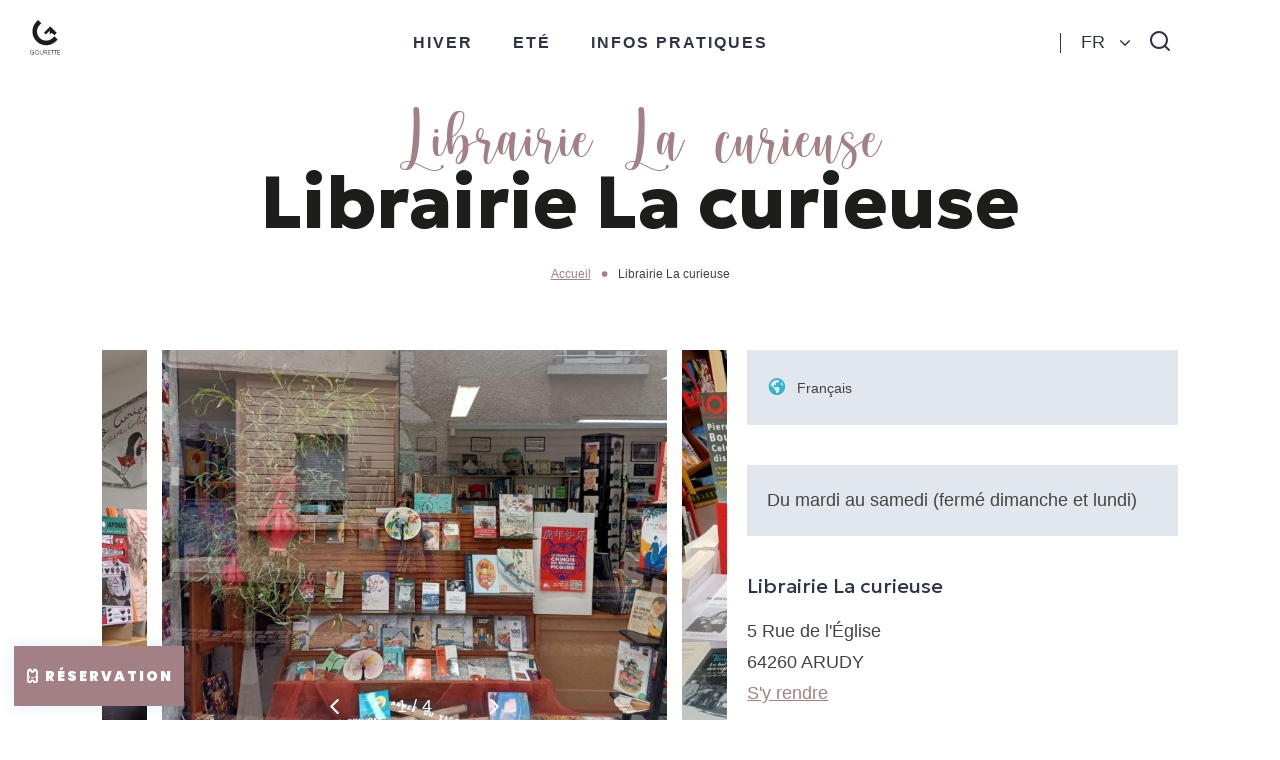

--- FILE ---
content_type: text/html; charset=UTF-8
request_url: https://www.gourette.com/commerces-services/librairie-la-curieuse/
body_size: 47559
content:
<!doctype html><html lang="fr-FR" class="no-js"><head><meta charset="UTF-8"><title>Librairie La curieuse à ARUDY - Gourette - Pyrénées-Atlantiques</title><meta http-equiv="X-UA-Compatible" content="IE=edge,chrome=1"><meta name="viewport" content="width=device-width, initial-scale=1.0, minimum-scale=1.0, maximum-scale=5.0, user-scalable=yes"><link rel="preload" as="font" href="https://www.gourette.com/wp-content/themes/otgourette/assets/dist/fonts/svgfont/theme-font.woff" crossorigin><link rel="preload" as="font" href="https://www.gourette.com/wp-content/themes/otgourette/assets/dist/fonts/hello-honey/hello-honey.woff2" crossorigin><link rel="preload" as="font" href="https://www.gourette.com/wp-content/themes/otgourette/assets/dist/webfonts/fa-brands-400.woff2" crossorigin><link rel="preload" as="font" href="https://www.gourette.com/wp-content/themes/otgourette/assets/dist/webfonts/fa-solid-900.woff2" crossorigin><link href="//www.google-analytics.com" rel="dns-prefetch"><link href="//www.gstatic.com" rel="dns-prefetch"><link href="//use.typekit.net" rel="dns-prefetch"><link href="https://use.typekit.net" rel="dns-prefetch"><link href="https://p.typekit.net" rel="dns-prefetch"><meta name='robots' content='index, follow, max-image-preview:large, max-snippet:-1, max-video-preview:-1'/><meta name="uri-translation" content="on"/><meta name="description" content="Dans le village d&#039;Arudy, découvrez la librairie&quot; La Curieuse Librairie Troquet&quot; ! Un lieu convivial et culturel. &quot;Des livres, du vin, des copains! &quot; Marianne vous accueille, vous conseille et vous propose une large sélection de livres pour tous les goûts! La librairie organise régulièrement des rencontres avec des auteurs, des lectures et des dédicaces."/><link rel="canonical" href="https://www.gourette.com/commerces-services/librairie-la-curieuse/"/><meta property="og:locale" content="fr_FR"/><meta property="og:type" content="article"/><meta property="og:title" content="Librairie La curieuse à ARUDY - Gourette - Pyrénées-Atlantiques"/><meta property="og:description" content="Dans le village d&#039;Arudy, découvrez la librairie&quot; La Curieuse Librairie Troquet&quot; ! Un lieu convivial et culturel. &quot;Des livres, du vin, des copains! &quot; Marianne vous accueille, vous conseille et vous propose une large sélection de livres pour tous les goûts! La librairie organise régulièrement des rencontres avec des auteurs, des lectures et des dédicaces."/><meta property="og:url" content="https://www.gourette.com/commerces-services/librairie-la-curieuse/"/><meta property="og:site_name" content="Gourette - Pyrénées-Atlantiques"/><meta property="article:publisher" content="https://www.facebook.com/gourette"/><meta property="article:modified_time" content="2026-01-14T04:02:22+00:00"/><meta property="og:image" content="https://www.gourette.com/wp-content/uploads/wpetourisme/Vitrine1440-1200x750.jpg"/><meta name="twitter:card" content="summary_large_image"/><link rel='dns-prefetch' href='//cdn.jsdelivr.net'/><link rel='dns-prefetch' href='//code.jquery.com'/><script type="text/javascript">/* <![CDATA[ */window._wpemojiSettings = {"baseUrl":"https:\/\/s.w.org\/images\/core\/emoji\/15.0.3\/72x72\/","ext":".png","svgUrl":"https:\/\/s.w.org\/images\/core\/emoji\/15.0.3\/svg\/","svgExt":".svg","source":{"concatemoji":"https:\/\/www.gourette.com\/wp-includes\/js\/wp-emoji-release.min.js"}};/*! This file is auto-generated */!function(i,n){var o,s,e;function c(e){try{var t={supportTests:e,timestamp:(new Date).valueOf()};sessionStorage.setItem(o,JSON.stringify(t))}catch(e){}}function p(e,t,n){e.clearRect(0,0,e.canvas.width,e.canvas.height),e.fillText(t,0,0);var t=new Uint32Array(e.getImageData(0,0,e.canvas.width,e.canvas.height).data),r=(e.clearRect(0,0,e.canvas.width,e.canvas.height),e.fillText(n,0,0),new Uint32Array(e.getImageData(0,0,e.canvas.width,e.canvas.height).data));return t.every(function(e,t){return e===r[t]})}function u(e,t,n){switch(t){case"flag":return n(e,"\ud83c\udff3\ufe0f\u200d\u26a7\ufe0f","\ud83c\udff3\ufe0f\u200b\u26a7\ufe0f")?!1:!n(e,"\ud83c\uddfa\ud83c\uddf3","\ud83c\uddfa\u200b\ud83c\uddf3")&&!n(e,"\ud83c\udff4\udb40\udc67\udb40\udc62\udb40\udc65\udb40\udc6e\udb40\udc67\udb40\udc7f","\ud83c\udff4\u200b\udb40\udc67\u200b\udb40\udc62\u200b\udb40\udc65\u200b\udb40\udc6e\u200b\udb40\udc67\u200b\udb40\udc7f");case"emoji":return!n(e,"\ud83d\udc26\u200d\u2b1b","\ud83d\udc26\u200b\u2b1b")}return!1}function f(e,t,n){var r="undefined"!=typeof WorkerGlobalScope&&self instanceof WorkerGlobalScope?new OffscreenCanvas(300,150):i.createElement("canvas"),a=r.getContext("2d",{willReadFrequently:!0}),o=(a.textBaseline="top",a.font="600 32px Arial",{});return e.forEach(function(e){o[e]=t(a,e,n)}),o}function t(e){var t=i.createElement("script");t.src=e,t.defer=!0,i.head.appendChild(t)}"undefined"!=typeof Promise&&(o="wpEmojiSettingsSupports",s=["flag","emoji"],n.supports={everything:!0,everythingExceptFlag:!0},e=new Promise(function(e){i.addEventListener("DOMContentLoaded",e,{once:!0})}),new Promise(function(t){var n=function(){try{var e=JSON.parse(sessionStorage.getItem(o));if("object"==typeof e&&"number"==typeof e.timestamp&&(new Date).valueOf()<e.timestamp+604800&&"object"==typeof e.supportTests)return e.supportTests}catch(e){}return null}();if(!n){if("undefined"!=typeof Worker&&"undefined"!=typeof OffscreenCanvas&&"undefined"!=typeof URL&&URL.createObjectURL&&"undefined"!=typeof Blob)try{var e="postMessage("+f.toString()+"("+[JSON.stringify(s),u.toString(),p.toString()].join(",")+"));",r=new Blob([e],{type:"text/javascript"}),a=new Worker(URL.createObjectURL(r),{name:"wpTestEmojiSupports"});return void(a.onmessage=function(e){c(n=e.data),a.terminate(),t(n)})}catch(e){}c(n=f(s,u,p))}t(n)}).then(function(e){for(var t in e)n.supports[t]=e[t],n.supports.everything=n.supports.everything&&n.supports[t],"flag"!==t&&(n.supports.everythingExceptFlag=n.supports.everythingExceptFlag&&n.supports[t]);n.supports.everythingExceptFlag=n.supports.everythingExceptFlag&&!n.supports.flag,n.DOMReady=!1,n.readyCallback=function(){n.DOMReady=!0}}).then(function(){return e}).then(function(){var e;n.supports.everything||(n.readyCallback(),(e=n.source||{}).concatemoji?t(e.concatemoji):e.wpemoji&&e.twemoji&&(t(e.twemoji),t(e.wpemoji)))}))}((window,document),window._wpemojiSettings);/* ]]> */</script><link rel='stylesheet' id='wp-etourisme-css' href='https://www.gourette.com/wp-content/plugins/wp-etourisme/public/css/wp-etourisme-public.min.css' type='text/css' media='all'/><style id='wp-emoji-styles-inline-css' type='text/css'> img.wp-smiley, img.emoji { display: inline !important; border: none !important; box-shadow: none !important; height: 1em !important; width: 1em !important; margin: 0 0.07em !important; vertical-align: -0.1em !important; background: none !important; padding: 0 !important; }</style><link rel='stylesheet' id='wp-block-library-css' href='https://www.gourette.com/wp-includes/css/dist/block-library/style.min.css' type='text/css' media='all'/><style id='filebird-block-filebird-gallery-style-inline-css' type='text/css'>ul.filebird-block-filebird-gallery{margin:auto!important;padding:0!important;width:100%}ul.filebird-block-filebird-gallery.layout-grid{display:grid;grid-gap:20px;align-items:stretch;grid-template-columns:repeat(var(--columns),1fr);justify-items:stretch}ul.filebird-block-filebird-gallery.layout-grid li img{border:1px solid #ccc;box-shadow:2px 2px 6px 0 rgba(0,0,0,.3);height:100%;max-width:100%;-o-object-fit:cover;object-fit:cover;width:100%}ul.filebird-block-filebird-gallery.layout-masonry{-moz-column-count:var(--columns);-moz-column-gap:var(--space);column-gap:var(--space);-moz-column-width:var(--min-width);columns:var(--min-width) var(--columns);display:block;overflow:auto}ul.filebird-block-filebird-gallery.layout-masonry li{margin-bottom:var(--space)}ul.filebird-block-filebird-gallery li{list-style:none}ul.filebird-block-filebird-gallery li figure{height:100%;margin:0;padding:0;position:relative;width:100%}ul.filebird-block-filebird-gallery li figure figcaption{background:linear-gradient(0deg,rgba(0,0,0,.7),rgba(0,0,0,.3) 70%,transparent);bottom:0;box-sizing:border-box;color:#fff;font-size:.8em;margin:0;max-height:100%;overflow:auto;padding:3em .77em .7em;position:absolute;text-align:center;width:100%;z-index:2}ul.filebird-block-filebird-gallery li figure figcaption a{color:inherit}</style><style id='global-styles-inline-css' type='text/css'>body{--wp--preset--color--black: #000000;--wp--preset--color--cyan-bluish-gray: #abb8c3;--wp--preset--color--white: #ffffff;--wp--preset--color--pale-pink: #f78da7;--wp--preset--color--vivid-red: #cf2e2e;--wp--preset--color--luminous-vivid-orange: #ff6900;--wp--preset--color--luminous-vivid-amber: #fcb900;--wp--preset--color--light-green-cyan: #7bdcb5;--wp--preset--color--vivid-green-cyan: #00d084;--wp--preset--color--pale-cyan-blue: #8ed1fc;--wp--preset--color--vivid-cyan-blue: #0693e3;--wp--preset--color--vivid-purple: #9b51e0;--wp--preset--gradient--vivid-cyan-blue-to-vivid-purple: linear-gradient(135deg,rgba(6,147,227,1) 0%,rgb(155,81,224) 100%);--wp--preset--gradient--light-green-cyan-to-vivid-green-cyan: linear-gradient(135deg,rgb(122,220,180) 0%,rgb(0,208,130) 100%);--wp--preset--gradient--luminous-vivid-amber-to-luminous-vivid-orange: linear-gradient(135deg,rgba(252,185,0,1) 0%,rgba(255,105,0,1) 100%);--wp--preset--gradient--luminous-vivid-orange-to-vivid-red: linear-gradient(135deg,rgba(255,105,0,1) 0%,rgb(207,46,46) 100%);--wp--preset--gradient--very-light-gray-to-cyan-bluish-gray: linear-gradient(135deg,rgb(238,238,238) 0%,rgb(169,184,195) 100%);--wp--preset--gradient--cool-to-warm-spectrum: linear-gradient(135deg,rgb(74,234,220) 0%,rgb(151,120,209) 20%,rgb(207,42,186) 40%,rgb(238,44,130) 60%,rgb(251,105,98) 80%,rgb(254,248,76) 100%);--wp--preset--gradient--blush-light-purple: linear-gradient(135deg,rgb(255,206,236) 0%,rgb(152,150,240) 100%);--wp--preset--gradient--blush-bordeaux: linear-gradient(135deg,rgb(254,205,165) 0%,rgb(254,45,45) 50%,rgb(107,0,62) 100%);--wp--preset--gradient--luminous-dusk: linear-gradient(135deg,rgb(255,203,112) 0%,rgb(199,81,192) 50%,rgb(65,88,208) 100%);--wp--preset--gradient--pale-ocean: linear-gradient(135deg,rgb(255,245,203) 0%,rgb(182,227,212) 50%,rgb(51,167,181) 100%);--wp--preset--gradient--electric-grass: linear-gradient(135deg,rgb(202,248,128) 0%,rgb(113,206,126) 100%);--wp--preset--gradient--midnight: linear-gradient(135deg,rgb(2,3,129) 0%,rgb(40,116,252) 100%);--wp--preset--font-size--small: 13px;--wp--preset--font-size--medium: 20px;--wp--preset--font-size--large: 36px;--wp--preset--font-size--x-large: 42px;--wp--preset--spacing--20: 0,44rem;--wp--preset--spacing--30: 0,67rem;--wp--preset--spacing--40: 1rem;--wp--preset--spacing--50: 1,5rem;--wp--preset--spacing--60: 2,25rem;--wp--preset--spacing--70: 3,38rem;--wp--preset--spacing--80: 5,06rem;--wp--preset--shadow--natural: 6px 6px 9px rgba(0, 0, 0, 0.2);--wp--preset--shadow--deep: 12px 12px 50px rgba(0, 0, 0, 0.4);--wp--preset--shadow--sharp: 6px 6px 0px rgba(0, 0, 0, 0.2);--wp--preset--shadow--outlined: 6px 6px 0px -3px rgba(255, 255, 255, 1), 6px 6px rgba(0, 0, 0, 1);--wp--preset--shadow--crisp: 6px 6px 0px rgba(0, 0, 0, 1);}body { margin: 0;--wp--style--global--content-size: 800px;--wp--style--global--wide-size: 1160px; }.wp-site-blocks > .alignleft { float: left; margin-right: 2em; }.wp-site-blocks > .alignright { float: right; margin-left: 2em; }.wp-site-blocks > .aligncenter { justify-content: center; margin-left: auto; margin-right: auto; }:where(.is-layout-flex){gap: 0.5em;}:where(.is-layout-grid){gap: 0.5em;}body .is-layout-flow > .alignleft{float: left;margin-inline-start: 0;margin-inline-end: 2em;}body .is-layout-flow > .alignright{float: right;margin-inline-start: 2em;margin-inline-end: 0;}body .is-layout-flow > .aligncenter{margin-left: auto !important;margin-right: auto !important;}body .is-layout-constrained > .alignleft{float: left;margin-inline-start: 0;margin-inline-end: 2em;}body .is-layout-constrained > .alignright{float: right;margin-inline-start: 2em;margin-inline-end: 0;}body .is-layout-constrained > .aligncenter{margin-left: auto !important;margin-right: auto !important;}body .is-layout-constrained > :where(:not(.alignleft):not(.alignright):not(.alignfull)){max-width: var(--wp--style--global--content-size);margin-left: auto !important;margin-right: auto !important;}body .is-layout-constrained > .alignwide{max-width: var(--wp--style--global--wide-size);}body .is-layout-flex{display: flex;}body .is-layout-flex{flex-wrap: wrap;align-items: center;}body .is-layout-flex > *{margin: 0;}body .is-layout-grid{display: grid;}body .is-layout-grid > *{margin: 0;}body{padding-top: 0px;padding-right: 0px;padding-bottom: 0px;padding-left: 0px;}a:where(:not(.wp-element-button)){text-decoration: underline;}.wp-element-button, .wp-block-button__link{background-color: #32373c;border-width: 0;color: #fff;font-family: inherit;font-size: inherit;line-height: inherit;padding: calc(0.667em + 2px) calc(1.333em + 2px);text-decoration: none;}.has-black-color{color: var(--wp--preset--color--black) !important;}.has-cyan-bluish-gray-color{color: var(--wp--preset--color--cyan-bluish-gray) !important;}.has-white-color{color: var(--wp--preset--color--white) !important;}.has-pale-pink-color{color: var(--wp--preset--color--pale-pink) !important;}.has-vivid-red-color{color: var(--wp--preset--color--vivid-red) !important;}.has-luminous-vivid-orange-color{color: var(--wp--preset--color--luminous-vivid-orange) !important;}.has-luminous-vivid-amber-color{color: var(--wp--preset--color--luminous-vivid-amber) !important;}.has-light-green-cyan-color{color: var(--wp--preset--color--light-green-cyan) !important;}.has-vivid-green-cyan-color{color: var(--wp--preset--color--vivid-green-cyan) !important;}.has-pale-cyan-blue-color{color: var(--wp--preset--color--pale-cyan-blue) !important;}.has-vivid-cyan-blue-color{color: var(--wp--preset--color--vivid-cyan-blue) !important;}.has-vivid-purple-color{color: var(--wp--preset--color--vivid-purple) !important;}.has-black-background-color{background-color: var(--wp--preset--color--black) !important;}.has-cyan-bluish-gray-background-color{background-color: var(--wp--preset--color--cyan-bluish-gray) !important;}.has-white-background-color{background-color: var(--wp--preset--color--white) !important;}.has-pale-pink-background-color{background-color: var(--wp--preset--color--pale-pink) !important;}.has-vivid-red-background-color{background-color: var(--wp--preset--color--vivid-red) !important;}.has-luminous-vivid-orange-background-color{background-color: var(--wp--preset--color--luminous-vivid-orange) !important;}.has-luminous-vivid-amber-background-color{background-color: var(--wp--preset--color--luminous-vivid-amber) !important;}.has-light-green-cyan-background-color{background-color: var(--wp--preset--color--light-green-cyan) !important;}.has-vivid-green-cyan-background-color{background-color: var(--wp--preset--color--vivid-green-cyan) !important;}.has-pale-cyan-blue-background-color{background-color: var(--wp--preset--color--pale-cyan-blue) !important;}.has-vivid-cyan-blue-background-color{background-color: var(--wp--preset--color--vivid-cyan-blue) !important;}.has-vivid-purple-background-color{background-color: var(--wp--preset--color--vivid-purple) !important;}.has-black-border-color{border-color: var(--wp--preset--color--black) !important;}.has-cyan-bluish-gray-border-color{border-color: var(--wp--preset--color--cyan-bluish-gray) !important;}.has-white-border-color{border-color: var(--wp--preset--color--white) !important;}.has-pale-pink-border-color{border-color: var(--wp--preset--color--pale-pink) !important;}.has-vivid-red-border-color{border-color: var(--wp--preset--color--vivid-red) !important;}.has-luminous-vivid-orange-border-color{border-color: var(--wp--preset--color--luminous-vivid-orange) !important;}.has-luminous-vivid-amber-border-color{border-color: var(--wp--preset--color--luminous-vivid-amber) !important;}.has-light-green-cyan-border-color{border-color: var(--wp--preset--color--light-green-cyan) !important;}.has-vivid-green-cyan-border-color{border-color: var(--wp--preset--color--vivid-green-cyan) !important;}.has-pale-cyan-blue-border-color{border-color: var(--wp--preset--color--pale-cyan-blue) !important;}.has-vivid-cyan-blue-border-color{border-color: var(--wp--preset--color--vivid-cyan-blue) !important;}.has-vivid-purple-border-color{border-color: var(--wp--preset--color--vivid-purple) !important;}.has-vivid-cyan-blue-to-vivid-purple-gradient-background{background: var(--wp--preset--gradient--vivid-cyan-blue-to-vivid-purple) !important;}.has-light-green-cyan-to-vivid-green-cyan-gradient-background{background: var(--wp--preset--gradient--light-green-cyan-to-vivid-green-cyan) !important;}.has-luminous-vivid-amber-to-luminous-vivid-orange-gradient-background{background: var(--wp--preset--gradient--luminous-vivid-amber-to-luminous-vivid-orange) !important;}.has-luminous-vivid-orange-to-vivid-red-gradient-background{background: var(--wp--preset--gradient--luminous-vivid-orange-to-vivid-red) !important;}.has-very-light-gray-to-cyan-bluish-gray-gradient-background{background: var(--wp--preset--gradient--very-light-gray-to-cyan-bluish-gray) !important;}.has-cool-to-warm-spectrum-gradient-background{background: var(--wp--preset--gradient--cool-to-warm-spectrum) !important;}.has-blush-light-purple-gradient-background{background: var(--wp--preset--gradient--blush-light-purple) !important;}.has-blush-bordeaux-gradient-background{background: var(--wp--preset--gradient--blush-bordeaux) !important;}.has-luminous-dusk-gradient-background{background: var(--wp--preset--gradient--luminous-dusk) !important;}.has-pale-ocean-gradient-background{background: var(--wp--preset--gradient--pale-ocean) !important;}.has-electric-grass-gradient-background{background: var(--wp--preset--gradient--electric-grass) !important;}.has-midnight-gradient-background{background: var(--wp--preset--gradient--midnight) !important;}.has-small-font-size{font-size: var(--wp--preset--font-size--small) !important;}.has-medium-font-size{font-size: var(--wp--preset--font-size--medium) !important;}.has-large-font-size{font-size: var(--wp--preset--font-size--large) !important;}.has-x-large-font-size{font-size: var(--wp--preset--font-size--x-large) !important;}.wp-block-navigation a:where(:not(.wp-element-button)){color: inherit;}:where(.wp-block-post-template.is-layout-flex){gap: 1.25em;}:where(.wp-block-post-template.is-layout-grid){gap: 1.25em;}:where(.wp-block-columns.is-layout-flex){gap: 2em;}:where(.wp-block-columns.is-layout-grid){gap: 2em;}.wp-block-pullquote{font-size: 1.5em;line-height: 1.6;}</style><link rel='stylesheet' id='ppress-frontend-css' href='https://www.gourette.com/wp-content/plugins/wp-user-avatar/assets/css/frontend.min.css' type='text/css' media='all'/><link rel='stylesheet' id='ppress-flatpickr-css' href='https://www.gourette.com/wp-content/plugins/wp-user-avatar/assets/flatpickr/flatpickr.min.css' type='text/css' media='all'/><link rel='stylesheet' id='ppress-select2-css' href='https://www.gourette.com/wp-content/plugins/wp-user-avatar/assets/select2/select2.min.css' type='text/css' media='all'/><link rel='stylesheet' id='app-wpet-single-css' href='https://www.gourette.com/wp-content/themes/otgourette/assets/dist/css/app-wpet-single.min.css' type='text/css' media='screen'/><link rel='stylesheet' id='app-print-css' href='https://www.gourette.com/wp-content/themes/otgourette/assets/dist/css/app-print.min.css' type='text/css' media='print'/><script type="text/javascript" src="https://code.jquery.com/jquery-3.4.1.min.js" id="jquery-core-js"></script><script type="text/javascript" src="https://code.jquery.com/jquery-migrate-3.0.1.min.js" id="jquery-migrate-js"></script><script type="text/javascript" src="https://www.gourette.com/wp-content/plugins/wp-etourisme/public/js/wp-etourisme-map-adapter.min.js" id="wpetourisme-map-adapter-js"></script><script type="text/javascript" id="wpetourisme-map-js-extra">/* <![CDATA[ */var wpetMaps = {"url_public":"https:\/\/www.gourette.com\/wp-content\/plugins\/wp-etourisme\/public\/","ajax_param":{"ajax":"https:\/\/www.gourette.com\/wp-json\/irisit\/post_type\/commercesservives","filter":{"include":[13923]},"order":{"commune":"ASC"}},"ajax_path":"https:\/\/www.gourette.com\/wp-json\/irismap\/profile","iti_path":"https:\/\/www.gourette.com\/wp-json\/irismap\/route","poi_path":"https:\/\/www.gourette.com\/wp-json\/irisit\/poi\/","maps":{"leaflet":{"map_option":{"scrollWheelZoom":"0","tap":"0","dragging":"0"},"markeroption":{"iconSize":[24,24]},"tilesurl":"https:\/\/{s}.tile.openstreetmap.org\/{z}\/{x}\/{y}.png"},"default":{"leaflet":{"type":"leaflet","default":{"tileurl":"https:\/\/{s}.tile.openstreetmap.org\/{z}\/{x}\/{y}.png","copyright":"&copy; <a target=\"_blank\" href=\"https:\/\/www.openstreetmap.org\/copyright\">OpenStreetMap<\/a>","name":"Open Street Map"}}}},"selected":"leaflet","lightpick":"DD\/MM\/YYYY","locale":"fr","legend":{"downloadpng":"T\u00e9l\u00e9charger","altitudeaxis":"Altitude (m)","distanceaxis":"Distance (km)","altitude":"Altitude","elevation":"Pente","distance":"Distance"},"options":{"marker":"https:\/\/www.gourette.com\/wp-content\/themes\/otgourette\/assets\/dist\/images\/markers\/marker.svg","markerhover":"https:\/\/www.gourette.com\/wp-content\/themes\/otgourette\/assets\/dist\/images\/markers\/marker-hover.svg","latitude":"43.10601","longitude":"-0.42733","zoom":"17","switchmode":0,"norecenter":true}};/* ]]> */</script><script type="text/javascript" src="https://www.gourette.com/wp-content/plugins/wp-etourisme/public/js/wp-etourisme-maps.min.js" id="wpetourisme-map-js"></script><script type="text/javascript" src="https://cdn.jsdelivr.net/npm/apexcharts@3.42.0" id="apexcharts-js"></script><script type="text/javascript" src="https://www.gourette.com/wp-content/plugins/iris-weather/public/scripts/app_shared.js" id="weather-shared-js"></script><script type="text/javascript" src="https://www.gourette.com/wp-content/plugins/wp-user-avatar/assets/flatpickr/flatpickr.min.js" id="ppress-flatpickr-js"></script><script type="text/javascript" src="https://www.gourette.com/wp-content/plugins/wp-user-avatar/assets/select2/select2.min.js" id="ppress-select2-js"></script><link rel="https://api.w.org/" href="https://www.gourette.com/wp-json/"/><link rel="alternate" type="application/json" href="https://www.gourette.com/wp-json/wp/v2/iris-private/commercesservives/13923"/><link rel='shortlink' href='https://www.gourette.com/?p=13923'/><link rel="alternate" type="application/json+oembed" href="https://www.gourette.com/wp-json/oembed/1.0/embed?url=https%3A%2F%2Fwww.gourette.com%2Fcommerces-services%2Flibrairie-la-curieuse%2F"/><link rel="alternate" type="text/xml+oembed" href="https://www.gourette.com/wp-json/oembed/1.0/embed?url=https%3A%2F%2Fwww.gourette.com%2Fcommerces-services%2Flibrairie-la-curieuse%2F&#038;format=xml"/><link rel="alternate" href="https://www.gourette.com/commerces-services/librairie-la-curieuse/" hreflang="fr"/><link rel="alternate" href="https://www.gourette.com/es_old/tiendas-servicios/librairie-la-curieuse/" hreflang="es"/><link rel="alternate" href="https://www.gourette.com/commerces-services/librairie-la-curieuse/" hreflang="x-default"/><script>document.documentElement.className += " js";</script><style> :root { --iris-season-color : #A28085 !important; --iris-season-color-dark : #482C45 !important; } </style><link rel="icon" href="https://www.gourette.com/wp-content/uploads/2022/01/cropped-Ideogramme-GOURETTE-sans-Appelation-Noir-1-32x32.png" sizes="32x32"/><link rel="icon" href="https://www.gourette.com/wp-content/uploads/2022/01/cropped-Ideogramme-GOURETTE-sans-Appelation-Noir-1-192x192.png" sizes="192x192"/><link rel="apple-touch-icon" href="https://www.gourette.com/wp-content/uploads/2022/01/cropped-Ideogramme-GOURETTE-sans-Appelation-Noir-1-180x180.png"/><meta name="msapplication-TileImage" content="https://www.gourette.com/wp-content/uploads/2022/01/cropped-Ideogramme-GOURETTE-sans-Appelation-Noir-1-270x270.png"/><script type="application/ld+json"> { "@context": "http://schema.org", "@type": "BreadcrumbList", "itemListElement": [{"@type":"ListItem","position":1,"item":{"@type":"WebPage","@id":"https:\/\/www.gourette.com","url":"https:\/\/www.gourette.com","name":"Accueil"}},{"@type":"ListItem","position":2,"item":{"@type":"WebPage","@id":"https:\/\/www.gourette.com\/commerces-services\/librairie-la-curieuse\/","url":"https:\/\/www.gourette.com\/commerces-services\/librairie-la-curieuse\/","name":"Librairie La curieuse"}}] }</script><script>(function (w, d, s, l, i) { w[l] = w[l] || []; w[l].push({ 'gtm.start': new Date().getTime(), event: 'gtm.js' }); var f = d.getElementsByTagName(s)[0], j = d.createElement(s), dl = l != 'dataLayer' ? '&l=' + l : ''; j.async = true; j.src = 'https://www.googletagmanager.com/gtm.js?id=' + i + dl; f.parentNode.insertBefore(j, f); })(window, document, 'script', 'dataLayer', 'GTM-M2KJNNV'); </script></head><body class="commercesservives-template-default single single-commercesservives postid-13923 season-winter single-wpet" id="body"><noscript><iframe src="https://www.googletagmanager.com/ns.html?id=GTM-M2KJNNV" height="0" width="0" style="display:none;visibility:hidden"></iframe></noscript><div class="wrapper"><header class="header " role="banner"><div class="navbar "><p class="logo"><a class="logoItem" href="https://www.gourette.com"><svg xmlns="http://www.w3.org/2000/svg" xmlns:xlink="http://www.w3.org/1999/xlink" width="82" height="82"><defs><pattern id="a" width="1" height="1" viewBox="18.602 18.602 44.797 44.797"><image preserveAspectRatio="none" width="82" height="82" xlink:href="[data-uri]"/></pattern></defs><path fill="url(#a)" d="M0 0h82v82H0z"/></svg><span class="sr-only">Gourette &#8211; Pyrénées-Atlantiques</span></a><a class="logoItem logoItemColored" href="https://www.gourette.com"><svg xmlns="http://www.w3.org/2000/svg" width="30" height="34.513"><path d="M3.911 32.043v2.412h-.398v-.345c-.375.264-.82.404-1.288.404C.972 34.514 0 33.513 0 32.26s1.001-2.254 2.254-2.254c.574 0 1.189.259 1.592.662l-.287.281a1.826 1.826 0 00-1.306-.544c-1.036 0-1.862.819-1.862 1.855s.796 1.856 1.833 1.856c.492 0 .978-.182 1.288-.504v-1.171H2.283v-.397h1.628zm.869.216c0-1.247 1.007-2.254 2.254-2.254s2.254 1.008 2.254 2.254-1.007 2.254-2.254 2.254-2.254-1.007-2.254-2.254zm4.11 0c0-1.031-.825-1.855-1.856-1.855s-1.862.825-1.862 1.855.831 1.856 1.862 1.856 1.856-.826 1.856-1.856zm1.302.75v-2.946h.392v2.887c0 .668.527 1.165 1.23 1.165.697 0 1.224-.497 1.224-1.165v-2.887h.398v2.946c0 .861-.691 1.504-1.622 1.504s-1.622-.644-1.622-1.504zm7.314 1.446h-.469l-1.264-2.003h-.878v2.003h-.392v-4.391h1.522a1.21 1.21 0 011.212 1.212c0 .598-.445 1.089-1.03 1.16l1.3 2.02zm-1.499-2.383c.468 0 .831-.334.831-.802 0-.474-.369-.809-.831-.809h-1.112v1.611h1.112zm2.63-1.628v1.622h1.721v.386h-1.721v1.622h1.967v.381h-2.36v-4.391h2.36v.381h-1.967zm5.183.012h-1.229v3.998h-.398v-3.998h-1.224v-.393h2.851v.393zm3.169 0h-1.23v3.998h-.398v-3.998h-1.224v-.393h2.851v.393zm1.044-.012v1.622h1.721v.386h-1.721v1.622H30v.381h-2.359v-4.391H30v.381h-1.967zm-3.604-14.127l-1.633 1.634c-3.597 3.6-9.452 3.6-13.05 0-3.598-3.6-3.599-9.455 0-13.053l1.633-1.634L8.113-.002 6.482 1.631c-2.617 2.617-4.057 6.094-4.057 9.794s1.44 7.18 4.056 9.794c2.699 2.699 6.245 4.049 9.791 4.049s7.09-1.35 9.789-4.049l1.633-1.633-3.265-3.269zm-8.518-1.867l3.885-3.882v4.098l1.955-1.955 2.642 2.552 2.385-2.385-6.479-6.481-6.214 6.214 1.827 1.839z" fill="#1d1d1b"/></svg><span class="sr-only">Gourette &#8211; Pyrénées-Atlantiques</span></a></p><!-- >--><span class="overlay-menu" data-trigger="wpiris-menu-toggle"></span><div class="mainnav" data-id="wpiris-menu"><ul class="mainnavList"><li class="mainnavItem" data-id="wpiris-menu-item"><a href="https://www.gourette.com/la-station-en-hiver/" > Hiver </a><span type="button" class="more-menu" aria-hidden="true" data-trigger="wpiris-menu-more"><span class="sr-only">Voir plus</span></span><div class="submenu clear"><span type="button" class="return-menu" aria-hidden="true" data-trigger="wpiris-menu-back"><span>Retour</span></span><div class="submenuCol"><div class="entityItem" data-trigger="wpiris-click" ><p class="entityItemThumbnail"><a href="https://www.gourette.com/la-station-en-hiver/le-ski/"><img data-src="https://www.gourette.com/wp-content/uploads/2025/06/Gourette-skieurs-005-©ivanrodeorodriguez-1-265x370.jpg" alt="Le ski"></a></p><div class="entityItemContent"><p class="entityItemContentTitle"><a href="https://www.gourette.com/la-station-en-hiver/le-ski/">Le ski</a></p></div></div></div><div class="submenuCol"><div class="entityItem" data-trigger="wpiris-click" ><p class="entityItemThumbnail"><a href="https://www.gourette.com/la-station-en-hiver/hors-ski/"><img data-src="https://www.gourette.com/wp-content/uploads/2025/06/Gourette_AventureNordique_snakegliss-003-©GDA.Vision_G.Darrigues-1-1-2-265x370.jpg" alt="Hors ski"></a></p><div class="entityItemContent"><p class="entityItemContentTitle"><a href="https://www.gourette.com/la-station-en-hiver/hors-ski/">Hors ski</a></p></div></div></div><div class="submenuCol"><ul class="submenuColLinkList"><li class="submenuColLinkTitle"><a href="https://www.gourette.com/la-station-en-hiver/mon-sejour/"> Mon séjour </a></li><li class="submenuColLinkItem"><a href="https://www.gourette.com/la-station-en-hiver/mon-sejour/hebergement/"> Hébergements </a></li><li class="submenuColLinkItem"><a href="https://www.gourette.com/la-station-en-hiver/mon-sejour/restaurants/"> Restaurants </a></li><li class="submenuColLinkItem"><a href="https://www.gourette.com/la-station-en-hiver/mon-sejour/commerces-et-services/"> Commerces et services </a></li><li class="submenuColLinkItem"><a href="https://www.gourette.com/infos-pratiques/nos-webcams/"> Nos webcams </a></li><li class="submenuColLinkItem"><a href="https://www.gourette.com/infos-pratiques/meteo/"> Météo </a></li><li class="submenuColLinkItem"><a href="https://www.gourette.com/infos-pratiques/agenda/"> Agenda </a></li><li class="submenuColLinkItem"><a href="https://www.gourette.com/la-station-en-hiver/le-ski/plan-des-pistes-et-enneigement/"> Plan des pistes et enneigement </a></li><li class="submenuColLinkItem"><a href="https://www.gourette.com/la-station-en-hiver/mon-sejour/ou-stationner-en-hiver/"> Où stationner en hiver ? </a></li></ul></div><div class="submenuCol"><div class="entityItem entityItem--small" data-trigger="wpiris-click"><p class="entityItemThumbnail"><img data-src="https://www.gourette.com/wp-content/uploads/2024/09/Carte_no_souci_hiver-2-265x85.jpg" alt="Acheter son forfait de ski"></p><div class="entityItemContent"><p class="entityItemContentTitle"><a href="https://www.gourette.com/la-station-en-hiver/le-ski/acheter-son-forfait-de-ski/"> Acheter son forfait de ski </a></p></div></div><div class="entityItem entityItem--small" data-trigger="wpiris-click"><p class="entityItemThumbnail"><img data-src="https://www.gourette.com/wp-content/uploads/2023/12/Sans-titre-1-265x85.jpg" alt="Louer son matériel de ski"></p><div class="entityItemContent"><p class="entityItemContentTitle"><a href="https://www.gourette.com/la-station-en-hiver/le-ski/louer-son-materiel-de-ski/"> Louer son matériel de ski </a></p></div></div><div class="entityItem entityItem--small" data-trigger="wpiris-click"><p class="entityItemThumbnail"><img data-src="https://www.gourette.com/wp-content/uploads/2025/06/IMG_1748-265x85.jpg" alt="Prendre un cours de ski"></p><div class="entityItemContent"><p class="entityItemContentTitle"><a href="https://www.gourette.com/la-station-en-hiver/le-ski/prendre-un-cours-de-ski/"> Prendre un cours de ski </a></p></div></div><div class="entityItem entityItem--small" data-trigger="wpiris-click"><p class="entityItemThumbnail"><img data-src="https://www.gourette.com/wp-content/uploads/2025/06/Gourette_domaine-ski-farniente-©GDA.Vision_G.Darrigues-1-1-265x85.jpg" alt="Restaurants d&rsquo;altitude"></p><div class="entityItemContent"><p class="entityItemContentTitle"><a href="https://www.gourette.com/la-station-en-hiver/restaurants-daltitude/"> Restaurants d&rsquo;altitude </a></p></div></div></div></div></li><li class="mainnavItem" data-id="wpiris-menu-item"><a href="https://www.gourette.com/la-station-en-ete/" > Eté </a><span type="button" class="more-menu" aria-hidden="true" data-trigger="wpiris-menu-more"><span class="sr-only">Voir plus</span></span><div class="submenu clear"><span type="button" class="return-menu" aria-hidden="true" data-trigger="wpiris-menu-back"><span>Retour</span></span><div class="submenuCol"><div class="entityItem" data-trigger="wpiris-click" ><p class="entityItemThumbnail"><a href="https://www.gourette.com/la-station-en-ete/bike-park-vtt-montagne/"><img data-src="https://www.gourette.com/wp-content/uploads/2025/05/A19I8225-Florian-Monot-265x370.jpg" alt="Bike Park &#8211; VTT Montagne"></a></p><div class="entityItemContent"><p class="entityItemContentTitle"><a href="https://www.gourette.com/la-station-en-ete/bike-park-vtt-montagne/">Bike Park &#8211; VTT Montagne</a></p></div></div></div><div class="submenuCol"><div class="entityItem" data-trigger="wpiris-click" ><p class="entityItemThumbnail"><a href="https://www.gourette.com/la-station-en-ete/location-trottinettes-tout-terrain/"><img data-src="https://www.gourette.com/wp-content/uploads/2025/05/trottinette-gourette-V2-265x370.jpg" alt="Location Trottinettes Tout Terrain"></a></p><div class="entityItemContent"><p class="entityItemContentTitle"><a href="https://www.gourette.com/la-station-en-ete/location-trottinettes-tout-terrain/">Location Trottinettes Tout Terrain</a></p></div></div></div><div class="submenuCol"><ul class="submenuColLinkList"><li class="submenuColLinkTitle"><a href="https://www.gourette.com/la-station-en-ete/mon-sejour/"> Mon séjour </a></li><li class="submenuColLinkItem"><a href="https://www.gourette.com/la-station-en-ete/mon-sejour/hebergements/"> Hébergements </a></li><li class="submenuColLinkItem"><a href="https://www.gourette.com/la-station-en-ete/mon-sejour/restaurants/"> Restaurants </a></li><li class="submenuColLinkItem"><a href="https://www.gourette.com/la-station-en-ete/mon-sejour/commerces-et-services-2/"> Commerces et services </a></li><li class="submenuColLinkItem"><a href="https://www.gourette.com/la-station-en-ete/mon-sejour/activites/"> Activités </a></li><li class="submenuColLinkItem"><a href="https://www.gourette.com/infos-pratiques/nos-webcams/"> Nos webcams </a></li><li class="submenuColLinkItem"><a href="https://www.gourette.com/infos-pratiques/meteo/"> Météo </a></li><li class="submenuColLinkItem"><a href="https://www.gourette.com/infos-pratiques/agenda/"> Agenda </a></li></ul></div><div class="submenuCol"><div class="entityItem entityItem--small" data-trigger="wpiris-click"><p class="entityItemThumbnail"><img data-src="https://www.gourette.com/wp-content/uploads/2024/05/Terrasse-CAIRN-GRT-com-265x85.jpg" alt="Snack d&rsquo;altitude LE CAIRN &#8211; Terrasse &#8211; Espace détente et jeux"></p><div class="entityItemContent"><p class="entityItemContentTitle"><a href="https://www.gourette.com/la-station-en-ete/restaurant-daltitude-le-cairn/"> Snack d&rsquo;altitude LE CAIRN &#8211; Terrasse &#8211; Espace détente et jeux </a></p></div></div><div class="entityItem entityItem--small" data-trigger="wpiris-click"><p class="entityItemThumbnail"><img data-src="https://www.gourette.com/wp-content/uploads/2024/03/soum-de-grum7©jb.goemare-265x85.jpg" alt="Animations et activités"></p><div class="entityItemContent"><p class="entityItemContentTitle"><a href="https://www.gourette.com/la-station-en-ete/animations-et-decouverte/"> Animations et activités </a></p></div></div><div class="entityItem entityItem--small" data-trigger="wpiris-click"><p class="entityItemThumbnail"><img data-src="https://www.gourette.com/wp-content/uploads/2025/05/Anglas0062-1-265x85.jpg" alt="Balades et randonnées"></p><div class="entityItemContent"><p class="entityItemContentTitle"><a href="https://www.gourette.com/la-station-en-ete/balades-et-randonnees/"> Balades et randonnées </a></p></div></div><div class="entityItem entityItem--small" data-trigger="wpiris-click"><p class="entityItemThumbnail"><img data-src="https://www.gourette.com/wp-content/uploads/2024/05/A19I7135-Florian-Monot-1-265x85.jpg" alt="Les tarifs de l&rsquo;été"></p><div class="entityItemContent"><p class="entityItemContentTitle"><a href="https://www.gourette.com/la-station-en-ete/tarifs-ete/"> Les tarifs de l&rsquo;été </a></p></div></div></div></div></li><li class="mainnavItem" data-id="wpiris-menu-item"><a href="https://www.gourette.com/infos-pratiques/" > Infos pratiques </a><span type="button" class="more-menu" aria-hidden="true" data-trigger="wpiris-menu-more"><span class="sr-only">Voir plus</span></span><div class="submenu clear"><span type="button" class="return-menu" aria-hidden="true" data-trigger="wpiris-menu-back"><span>Retour</span></span><div class="submenuCol"><div class="entityItem" data-trigger="wpiris-click" ><p class="entityItemThumbnail"><a href="https://www.gourette.com/infos-pratiques/nos-webcams/"><img data-src="https://www.gourette.com/wp-content/uploads/2025/09/Vignette-Webcam-2-1-265x370.jpg" alt="Nos webcams"></a></p><div class="entityItemContent"><p class="entityItemContentTitle"><a href="https://www.gourette.com/infos-pratiques/nos-webcams/">Nos webcams</a></p></div></div></div><div class="submenuCol"><div class="entityItem" data-trigger="wpiris-click" ><p class="entityItemThumbnail"><a href="https://www.gourette.com/infos-pratiques/meteo/"><img data-src="https://www.gourette.com/wp-content/uploads/2024/09/Raquettes-Gourette6-CDT64-B.Labe-1200x800-1-265x370.jpg" alt="Météo"></a></p><div class="entityItemContent"><p class="entityItemContentTitle"><a href="https://www.gourette.com/infos-pratiques/meteo/">Météo</a></p></div></div></div><div class="submenuCol"><ul class="submenuColLinkList"><li class="submenuColLinkTitle"><a href="https://www.gourette.com/la-station-en-hiver/"> La station en hiver </a></li><li class="submenuColLinkItem"><a href="https://www.gourette.com/la-station-en-hiver/mon-sejour/hebergement/"> Hébergements </a></li><li class="submenuColLinkItem"><a href="https://www.gourette.com/la-station-en-hiver/mon-sejour/restaurants/"> Restaurants </a></li><li class="submenuColLinkItem"><a href="https://www.gourette.com/la-station-en-hiver/mon-sejour/commerces-et-services/"> Commerces et services </a></li></ul><ul class="submenuColLinkList"><li class="submenuColLinkTitle"><a href="https://www.gourette.com/la-station-en-ete/"> La station en été </a></li><li class="submenuColLinkItem"><a href="https://www.gourette.com/la-station-en-ete/mon-sejour/hebergements/"> Hébergements </a></li><li class="submenuColLinkItem"><a href="https://www.gourette.com/la-station-en-ete/mon-sejour/restaurants/"> Restaurants </a></li><li class="submenuColLinkItem"><a href="https://www.gourette.com/la-station-en-ete/mon-sejour/commerces-et-services-2/"> Commerces et services </a></li></ul></div><div class="submenuCol"><div class="entityItem entityItem--small" data-trigger="wpiris-click"><p class="entityItemThumbnail"><img data-src="https://www.gourette.com/wp-content/uploads/2025/05/plan-situation-gourette-265x85.png" alt="Comment venir ?"></p><div class="entityItemContent"><p class="entityItemContentTitle"><a href="https://www.gourette.com/infos-pratiques/comment-venir/"> Comment venir ? </a></p></div></div><div class="entityItem entityItem--small" data-trigger="wpiris-click"><p class="entityItemThumbnail"><img data-src="https://www.gourette.com/wp-content/uploads/2025/06/Contact-Blogueurs-265x85.jpg" alt="Nous contacter"></p><div class="entityItemContent"><p class="entityItemContentTitle"><a href="https://www.gourette.com/infos-pratiques/nous-contacter/"> Nous contacter </a></p></div></div><div class="entityItem entityItem--small" data-trigger="wpiris-click"><p class="entityItemThumbnail"><img data-src="https://www.gourette.com/wp-content/uploads/2023/12/process-265x85.jpg" alt="Agenda"></p><div class="entityItemContent"><p class="entityItemContentTitle"><a href="https://www.gourette.com/infos-pratiques/agenda/"> Agenda </a></p></div></div><div class="entityItem entityItem--small" data-trigger="wpiris-click"><p class="entityItemThumbnail"><img data-src="https://www.gourette.com/wp-content/uploads/2020/11/telecabine-de-ley-FOLLET-3-265x85.jpg" alt="Où stationner en hiver ?"></p><div class="entityItemContent"><p class="entityItemContentTitle"><a href="https://www.gourette.com/la-station-en-hiver/mon-sejour/ou-stationner-en-hiver/"> Où stationner en hiver ? </a></p></div></div></div></div></li></ul></div><div class="tools"><div class="toolsItem toolsItem--lang"><a href="#body"><span class="langCurrent notranslate"> fr </span></a><ul class="langList"><div class="gtranslate_wrapper" id="gt-wrapper-84770720"></div></ul></div><p class="toolsItem toolsItem--search"><a href="#wpSearchLayout" data-trigger="wpiris-search-layout" data-toggle="tooltip" data-placement="bottom" title="Rechercher"><span class="sr-only">Je recherche</span></a></p><div class="toolsItem toolsItem--burger toolsItem--medium burger"><div class="burgerItem" data-trigger="wpiris-menu-toggle"><span class="sr-only">Menu</span><span class="burgerItemBar--1"></span><span class="burgerItemBar--2"></span><span class="burgerItemBar--3"></span></div></div></div></div></header><div class="booking-widget-form"><button id="npy-widget-resa-opener" class="npy_widget_resa_opener"><i class="fi fi-br-ticket"></i>Réservation</button><div id="gw-npy-widget-resa-container"></div><script src="https://snow.n-py.com/Widgets/Gourette/Hiver_2025/widget_resa_build.js"></script></div><main id="main" role="main" itemscope itemtype="http://schema.org/LocalBusiness"><section class="section section--wpet clear" id="primary"><div class="container clear"><div class="heading container"><span class="headingSubtitle">Librairie La curieuse</span><h1 class="headingTitle" itemprop="name">Librairie La curieuse</h1></div><div class="wpetHeading"></div><div class="breadcrumbs" id="breadcrumbs"><span><span><a href="https://www.gourette.com">Accueil</a><span class="fi fi-puce"></span><span class="breadcrumb_last">Librairie La curieuse</span></span></span></div><article class="wpetSection"><div class="wpetGallery"><div class="wpetGallerySlider" data-id="wpet-gallery-slider"><p class="swiperArrow swiperArrow--next" data-trigger="swiper-next"><span class="sr-only">Suivant</span></p><p class="swiperArrow swiperArrow--prev" data-trigger="swiper-prev"><span class="sr-only">Précédent</span></p><div class="wpetGallerySliderList" data-id="wpet-gallery-slider-wrapper"><div class="wpetGalleryItem" data-id="wpet-gallery-slider-item"><a data-fancybox="images" href="https://www.gourette.com/wp-content/uploads/wpetourisme/Vitrine1440-1200x750.jpg" title="Librairie La curieuse"><img src="https://www.gourette.com/wp-content/uploads/wpetourisme/Vitrine1440-780x560.jpg" alt="Librairie La curieuse" itemprop="image" content="https://www.gourette.com/wp-content/uploads/wpetourisme/Vitrine1440-780x560.jpg"></a></div><div class="wpetGalleryItem" data-id="wpet-gallery-slider-item"><a data-fancybox="images" href="https://www.gourette.com/wp-content/uploads/wpetourisme/livres1440-1200x750.jpg" title="Librairie La curieuse"><img src="https://www.gourette.com/wp-content/uploads/wpetourisme/livres1440-780x560.jpg" alt="Librairie La curieuse" itemprop="image" content="https://www.gourette.com/wp-content/uploads/wpetourisme/livres1440-780x560.jpg"></a></div><div class="wpetGalleryItem" data-id="wpet-gallery-slider-item"><a data-fancybox="images" href="https://www.gourette.com/wp-content/uploads/wpetourisme/Flyers1440-1200x750.jpg" title="Librairie La curieuse"><img src="https://www.gourette.com/wp-content/uploads/wpetourisme/Flyers1440-780x560.jpg" alt="Librairie La curieuse" itemprop="image" content="https://www.gourette.com/wp-content/uploads/wpetourisme/Flyers1440-780x560.jpg"></a></div><div class="wpetGalleryItem" data-id="wpet-gallery-slider-item"><a data-fancybox="images" href="https://www.gourette.com/wp-content/uploads/wpetourisme/Japon1440-1200x750.jpg" title="Librairie La curieuse"><img src="https://www.gourette.com/wp-content/uploads/wpetourisme/Japon1440-780x560.jpg" alt="Librairie La curieuse" itemprop="image" content="https://www.gourette.com/wp-content/uploads/wpetourisme/Japon1440-780x560.jpg"></a></div></div><div class="wpetGalleryCount"><div class="swiper-pagination"></div></div></div></div><div class="wpetSectionAside"><div class="wpetNavigation"><ul data-id="wpet-anchor"><li class="wpetNavigationItem wpetNavigationItem--description" data-trigger="wpet-anchor-item"><a href="#description">À propos</a></li><li class="wpetNavigationItem wpetNavigationItem--ouverture" data-trigger="wpet-anchor-item"><a href="#ouverture">Ouverture</a></li><li class="wpetNavigationItem wpetNavigationItem--tarifs" data-trigger="wpet-anchor-item"><a href="#tarifs">Tarifs</a></li><li class="wpetNavigationItem wpetNavigationItem--prestation" data-trigger="wpet-anchor-item"><a href="#prestation">Prestations</a></li><li class="wpetNavigationItem wpetNavigationItem--situation" data-trigger="wpet-anchor-item"><a href="#situation">Situation</a></li><li class="wpetNavigationItem wpetNavigationItem--contact" data-trigger="wpet-anchor-item"><a href="#wpetAside">Informations de contact</a></li></ul></div><div class="wpetPagination"><p class="wpetPaginationItem wpetPaginationItem--prev" data-placement="bottom" data-original-title="Offre précédente" data-toggle="tooltip"><a href="https://www.gourette.com/commerces-services/locaski-outdoor-laruns/" rel="prev"></a></p><p class="wpetPaginationItem wpetPaginationItem--list" data-placement="bottom" data-original-title="Retour à la liste" data-toggle="tooltip"><a ><span class="sr-only">Retour à la liste </span></a></p><p class="wpetPaginationItem wpetPaginationItem--next" data-placement="bottom" data-original-title="Offre suivante" data-toggle="tooltip"><a href="https://www.gourette.com/commerces-services/o-massage/" rel="next"></a></p></div></div><div class="wpetSectionContent hentry"><div class="wpetStrate" id="description" data-id="wpet-strate"><div class="wpetStrateParts"><p itemprop="description"> Dans le village d'Arudy, découvrez la librairie" La Curieuse Librairie Troquet" ! <br/>Un lieu convivial et culturel. "Des livres, du vin, des copains! " Marianne vous accueille, vous conseille et vous propose une large sélection de livres pour tous les goûts! La librairie organise régulièrement des rencontres avec des auteurs, des lectures et des dédicaces. </p></div></div><div class="wpetStrate" id="ouverture" data-id="wpet-strate"><h2 class="wpetStrateTitle" data-trigger="wpet-open-strate"> Ouverture </h2><div class="wpetStrateParts"><div class="wpetTableList" ><div><div class="wpetTableContainer" ><table class="wpetTable wpTable--opening"><thead class="wpetTableHeader"><tr><td colspan="2"> Du 01 janvier au 31 décembre </td></tr></thead><tr class="wpetTableLine"><td class="wpetTableCell">Lundi</td><td class="wpetTableCell">Ouvert</td></tr><tr class="wpetTableLine"><td class="wpetTableCell">Mardi</td><td class="wpetTableCell">Ouvert</td></tr><tr class="wpetTableLine"><td class="wpetTableCell">Mercredi</td><td class="wpetTableCell">Ouvert</td></tr><tr class="wpetTableLine"><td class="wpetTableCell">Jeudi</td><td class="wpetTableCell">Ouvert</td></tr><tr class="wpetTableLine"><td class="wpetTableCell">Vendredi</td><td class="wpetTableCell">Ouvert</td></tr><tr class="wpetTableLine"><td class="wpetTableCell">Samedi</td><td class="wpetTableCell">Ouvert</td></tr><tr class="wpetTableLine"><td class="wpetTableCell">Dimanche</td><td class="wpetTableCell">Ouvert</td></tr></table></div></div></div><div> Du mardi au samedi (fermé dimanche et lundi) </div><span itemprop="openingHoursSpecification" itemscope itemtype="http://schema.org/OpeningHoursSpecification"><time itemprop="validFrom" datetime="2026-01-01"></time><time itemprop="validThrough" datetime="2026-12-31"></time><link itemprop="dayOfWeek" href="http://schema.org/Monday"/><link itemprop="dayOfWeek" href="http://schema.org/Tuesday"/><link itemprop="dayOfWeek" href="http://schema.org/Wednesday"/><link itemprop="dayOfWeek" href="http://schema.org/Thursday"/><link itemprop="dayOfWeek" href="http://schema.org/Friday"/><link itemprop="dayOfWeek" href="http://schema.org/Saturday"/><link itemprop="dayOfWeek" href="http://schema.org/Sunday"/></span></div></div><div class="wpetStrate" id="tarifs" data-id="wpet-strate"><h2 class="wpetStrateTitle" data-trigger="wpet-open-strate"> Tarifs </h2><div class="wpetStrateParts"><h3 class="wpetStratePartsTitle"> Moyens de paiement </h3><ul class="wpetTags"><li itemprop="paymentAccepted"> Chèques bancaires et postaux </li><li itemprop="paymentAccepted"> Espèces </li></ul></div></div><div class="wpetStrate" id="prestation" data-id="wpet-strate"><h2 class="wpetStrateTitle" data-trigger="wpet-open-strate"> Prestations </h2><div class="wpetStrateParts"><h3 class="wpetStratePartsTitle"> Services </h3><ul class="wpetTags"><li> Accessible au personne handicapée </li></ul></div></div><div class="wpetStrate" id="situation" data-id="wpet-strate"><h2 class="wpetStrateTitle" data-trigger="wpet-open-strate"> Situation </h2><div class="wpetStrateParts"><div class="map wpet-map-detail"></div><p itemprop="geo" itemscope itemtype="http://schema.org/GeoCoordinates" class="wpet-map-button"><span itemprop="latitude" content="43.10601"></span><span itemprop="longitude" content="-0.42733"></span><a target="_blank" href="https://maps.google.fr/?saddr=&daddr=43.10601,-0.42733" class="button GtmButtonCalculItinerairePrestataire"><span>Calculer mon itinéraire</span></a></p></div></div></div></article><aside class="wpetAside" id="wpetAside"><div class="wpetHighlight"><p class="wpetHighlightItem wpetHighlightItem--lang"> Français </p></div><div class="wpetHighlight"><p class="wpetHighlightItem wpetHighlightItem--opening"> Du mardi au samedi (fermé dimanche et lundi) </p></div><div class="wpetAddress" ><h2 class="wpetStrateTitle no-toggle">Informations de contact</h2><p class="wpetAddressTitle" itemprop="name">Librairie La curieuse</p><div itemprop="address" itemscope itemtype="http://schema.org/PostalAddress"><p itemprop="streetAddress">5 Rue de l'Église</p><p class="wpetAddressItem--location"><span itemprop="postalCode">64260</span><span itemprop="addressLocality"> ARUDY</span></p></div><p itemprop="geo" itemscope itemtype="http://schema.org/GeoCoordinates" class="wpet-map-button" data-trigger="wpet-anchor-item"><span itemprop="latitude" content="43.10601"></span><span itemprop="longitude" content="-0.42733"></span><a href="#situation"><span>S'y rendre</span></a></p></div><div class="wpetIcons "><span class="wpetIconsTitle"><strong>Pour en savoir plus</strong></span><ul><li class="wpetIconsItem wpetIconsItem--mail" data-toggle="tooltip" data-placement="bottom" title="Nous écrire" ><a href="#modal-contact" data-toggle="modal" data-target="#modal-contact" itemprop="email" content="lacurieuselibrairietroquet@gmail.com" ><span>Contacter par mail</span></a></li><li class="wpetIconsItem wpetIconsItem--fixe" data-toggle="tooltip" data-placement="bottom" title="Nous appeler" ><a itemprop='telephone' content="+33 5 59 12 29 03" data-container="body" data-toggle="popover" data-placement="top" data-content="+33 5 59 12 29 03" data-html="true" class="GtmButtonContactTelephonePrestataire" href="javascript:void(0)" ><span>Contacter par téléphone</span></a></li></ul></div></aside></div></section><div class="modal fade" id="modal-contact" tabindex="-1" role="dialog" aria-labelledby="modal-contact" aria-hidden="true"><div class="modal-dialog" role="document"><div class="modal-content"><div class="modal-header"><p class="modal-title">Contacter Librairie La curieuse</p><button class="modal-close" data-dismiss="modal" aria-label="Fermer"><span class="sr-only">Fermer</span></button></div><div class="modal-body"><div class="frm_forms with_frm_style frm_style_formidable-style" id="frm_form_4_container" data-token="7c8e0e467c129f820b03bb9ed2bbc319"><form enctype="multipart/form-data" method="post" class="frm-show-form frm_js_validate frm_ajax_submit frm_pro_form " id="form_form_contact_prestataire" data-token="7c8e0e467c129f820b03bb9ed2bbc319"><div class="frm_form_fields "><fieldset><legend class="frm_screen_reader">Prestataire</legend><div class="frm_fields_container"><input type="hidden" name="frm_action" value="create"/><input type="hidden" name="form_id" value="4"/><input type="hidden" name="frm_hide_fields_4" id="frm_hide_fields_4" /><input type="hidden" name="form_key" value="form_contact_prestataire"/><input type="hidden" name="item_meta[0]" /><input type="hidden" id="frm_submit_entry_4" name="frm_submit_entry_4" value="cc6cae5aa0"/><input type="hidden" name="_wp_http_referer" value="/commerces-services/librairie-la-curieuse/"/><div id="frm_field_43_container" class="frm_form_field form-field frm_required_field formGroup formGroup--text frm_top_container"><label for="field_hl98146539d41fa" id="field_hl98146539d41fa_label" class="frm_primary_label formGroupLabel">Nom <span class="frm_required">*</span></label><div class="formGroupField"><input type="text" id="field_hl98146539d41fa" name="item_meta[43]" placeholder="Nom *" data-reqmsg="Ce champ ne peut pas être vide" aria-required="true" data-invmsg="texte est non valide" aria-invalid="false" /></div></div><div id="frm_field_44_container" class="frm_form_field form-field frm_required_field formGroup formGroup--text frm_top_container"><label for="field_1uy95b34a3375d" id="field_1uy95b34a3375d_label" class="frm_primary_label formGroupLabel">Prénom <span class="frm_required">*</span></label><div class="formGroupField"><input type="text" id="field_1uy95b34a3375d" name="item_meta[44]" placeholder="Prénom *" data-reqmsg="Ce champ ne peut pas être vide" aria-required="true" data-invmsg="texte est non valide" aria-invalid="false" /></div></div><div id="frm_field_119_container" class="frm_form_field form-field frm_required_field formGroup formGroup--phone frm_top_container"><label for="field_zl2jm" id="field_zl2jm_label" class="frm_primary_label formGroupLabel">Téléphone * <span class="frm_required" aria-hidden="true">*</span></label><div class="formGroupField"><input type="tel" id="field_zl2jm" name="item_meta[119]" placeholder="Téléphone *" data-reqmsg="Ce champ ne peut pas être vide" aria-required="true" data-invmsg="Téléphone est non valide" aria-invalid="false" pattern="((\+\d{1,3}(-|.| )?\(?\d\)?(-| |.)?\d{1,5})|(\(?\d{2,6}\)?))(-|.| )?(\d{3,4})(-|.| )?(\d{4})(( x| ext)\d{1,5}){0,1}$" /></div></div><div id="frm_field_48_container" class="frm_form_field form-field frm_required_field formGroup formGroup--email frm_top_container"><label for="field_zg0xm78d0dfcc0c" id="field_zg0xm78d0dfcc0c_label" class="frm_primary_label formGroupLabel">Adresse mail <span class="frm_required">*</span></label><div class="formGroupField"><input type="email" id="field_zg0xm78d0dfcc0c" name="item_meta[48]" placeholder="Adresse mail *" data-reqmsg="Ce champ ne peut pas être vide" aria-required="true" data-invmsg="Email est non valide" aria-invalid="false" /></div></div><div id="frm_field_49_container" class="frm_form_field form-field frm_required_field formGroup formGroup--textarea frm_top_container"><label for="field_uvhi4ed3b06dfd1" id="field_uvhi4ed3b06dfd1_label" class="frm_primary_label formGroupLabel">Message <span class="frm_required">*</span></label><div class="formGroupField"><textarea name="item_meta[49]" id="field_uvhi4ed3b06dfd1" rows="5" placeholder="Message *" data-reqmsg="Ce champ ne peut pas être vide" aria-required="true" data-invmsg="Message est non valide" aria-invalid="false" ></textarea></div></div><input type="hidden" name="item_meta[51]" id="field_pfcf9" value="lacurieuselibrairietroquet@gmail.com" data-frmval="lacurieuselibrairietroquet@gmail.com" /><!DOCTYPE html PUBLIC "-//W3C//DTD HTML 4.0 Transitional//EN" "http://www.w3.org/TR/REC-html40/loose.dtd"><html><body><div id="frm_field_50_container" class="frm_form_field form-field frm_required_field formGroup formGroup--checkbox frm_top_container js-axeptio-insert-prestataire vertical_radio"><div id="field_rw4hte6fa7d1b1d_label" class="frm_primary_label formGroupLabel">RGPD <span class="frm_required">*</span></div><div class="frm_opt_container" aria-labelledby="field_rw4hte6fa7d1b1d_label" role="group"><div class="formGroupField"><div class="frm_checkbox" id="frm_checkbox_50-0"><input type="checkbox" name="item_meta[50][]" id="field_rw4hte6fa7d1b1d-0" value="J'accepte la collecte de mes donn&eacute;es personnelles" data-reqmsg="Ce champ ne peut pas &ecirc;tre vide" data-invmsg="RGPD est non valide" aria-invalid="false" aria-required="true"><label for="field_rw4hte6fa7d1b1d-0"> J'accepte la collecte de mes donn&eacute;es personnelles</label></div></div></div></div></body></html><div id="frm_field_140_container" class="frm_form_field form-field formGroup frm_hidden"><label for="g-recaptcha-response" id="field_bzr4s_label" class="frm_primary_label formGroupLabel"><span class="frm_required" aria-hidden="true"></span></label><div class="formGroupField"><div id="field_bzr4s" class="frm-g-recaptcha" data-sitekey="6LddjNsZAAAAAAErRU7ZY3CI3p2Nu05ggNcwN-4O" data-size="invisible" data-theme="light"></div></div></div><div id="frm_field_138_container" class="frm_form_field form-field formGroup formGroup--submit "><div class="formGroupField"><div class="formGroup formGroup--noLabel"><span class="required">Les champs marqués d'une * sont obligatoires</span></div><div class="frm_submit formGroup--noLabel"><button class="frm_button_submit frm_final_submit button" type="submit" formnovalidate="formnovalidate">Envoyer</button></div></div></div><input type="hidden" name="item_key" /><div class="frm__6717537cefca6"><label for="frm_email_4" > Si vous êtes un humain, ne remplissez pas ce champ. </label><input id="frm_email_4" type="email" class="frm_verify" name="frm__6717537cefca6" /></div><input name="frm_state" type="hidden" value="nate/8UDq5iIa0FjiMr3a5K3Zh7AqPJBkOVP80e+qBYWTya7+XZKa9fxfNjvlrDw"/></div></fieldset></div></form></div></div></div></div></div></main><footer class="footer" role="contentinfo"><span class="footerMotif" data-bg="url(https://www.gourette.com/wp-content/themes/otgourette/assets/dist/images/logo-slider.svg)"></span><div class="container"><div class="clear"><div class="footerAddress address"><div class="addressItem"><p class="footerTitle">EPSA Gourette</p><p> Place Sarrière - Gourette<br> 64440 Eaux-Bonnes<br><span><strong class="GtmButtonContactTelHome">+33 (0)5 59 05 12 60</strong></span></p></div><div class="addressItem"><p class="footerTitle">Bureau d'Information Touristique</p><p> 64440 Eaux-Bonnes <span><strong class="GtmButtonContactTelHome">+33 (0)5 59 05 12 17</strong></span></p></div><p class="addressItem"><a href="https://www.gourette.com/infos-pratiques/nous-contacter/" class="button">Nous contacter</a><a href="https://www.gourette.com/infos-pratiques/comment-venir/" class="button">Comment venir ?</a></p></div><div class="footerSecondarynav secondarynav"><ul><li class="actualites"><a href="https://www.gourette.com/le-blog/" >Le blog</a></li><li class="qui-sommes-nous"><a href="https://www.gourette.com/qui-sommes-nous/" >Qui sommes-nous ?</a></li></ul><ul class="social"><li data-toggle="tooltip" data-placement="bottom" title="Suivez-nous sur Facebook" class="socialItem socialItem--facebook"><a href="https://www.facebook.com/gourette" target="_blank" class="GtmButtonConsultationFacebook" rel="noopener" ><span class="sr-only">Suivez-nous sur Facebook</span></a></li><li data-toggle="tooltip" data-placement="bottom" title="Suivez-nous sur Instagram" class="socialItem socialItem--instagram"><a href="https://www.instagram.com/gourette_officiel" target="_blank" class="GtmButtonConsultationInstagram" rel="noopener" ><span class="sr-only">Suivez-nous sur Instagram</span></a></li><li data-toggle="tooltip" data-placement="bottom" title="Suivez-nous sur Youtube" class="socialItem socialItem--youtube"><a href="https://www.youtube.com/@stationGourette" target="_blank" class="GtmButtonConsultationYoutube" rel="noopener" ><span class="sr-only">Suivez-nous sur Youtube</span></a></li></ul></div></div><div class="footerBottom"><div class="partners"><ul><li><a href="#" target="_blank" rel="noreferrer noopener"><img data-src="https://www.gourette.com/wp-content/themes/otgourette/assets/dist/images/partners/ISO-9001.svg" alt="ISO 9001 14001"></a></li></ul></div><div class="copyright"><p><a href="https://www.gourette.com/plan-du-site/">Plan du site</a> - <a href="https://www.gourette.com/mentions-legales/">Mentions légales</a> - <a href="javascript:openAxeptioCookies()"> Éditer mes cookies</a> - <a href="https://www.gourette.com/confidentialites/">Confidentialités</a> - Made with <i class="fi fi-heart" aria-hidden="true"></i> by <a rel="noreferrer noopener" href="https://www.iris-interactive.fr" target="_blank">IRIS Interactive</a></p><p class="copyright--small"> Ce site est protégé par reCAPTCHA. Les <a rel="noreferrer noopener" href="https://policies.google.com/privacy?hl=fr" target="_blank">règles de confidentialité</a> et les <a rel="noreferrer noopener" href="https://policies.google.com/terms?hl=fr" target="_blank">conditions d'utilisation</a> de Google s'appliquent. </p></div></div></div></footer><div class="toolbar"><ul><li class="nos-webcams"><a href="https://www.gourette.com/infos-pratiques/nos-webcams/" ><span>Webcams</span></a></li><li class="plan-des-pistes-et-enneigement"><a href="https://www.gourette.com/la-station-en-hiver/le-ski/plan-des-pistes-et-enneigement/" ><span>Plan des pistes</span></a></li><li class="meteo"><a href="https://www.gourette.com/infos-pratiques/meteo/" ><span>Météo</span></a></li><li class="activites"><a href="https://www.gourette.com/la-station-en-hiver/hors-ski/toutes-les-activites-hiver/" ><span>Activités</span></a></li><li class="comment-venir"><a href="https://www.gourette.com/infos-pratiques/comment-venir/" ><span>Accès</span></a></li><li class="nous-contacter"><a href="https://www.gourette.com/infos-pratiques/nous-contacter/" ><span>Contact</span></a></li></ul></div><p><a href="#body" class="backtotop" data-trigger="wpiris-scroll" data-toggle="tooltip" data-placement="left" title="Haut de la page"><span class="sr-only">Haut de la page</span></a></p></div><div class="wpSearchLayout" id="wpSearchLayout" data-id="wpiris-search-layout"><p><a href="#wpSearchLayout" data-trigger="wpiris-search-layout-close" class="wpSearchLayoutClose"><span class="sr-only">Fermer</span></a></p><div class="wpSearch"><label class="wpSearchTitle" for="s">Rechercher</label><form class="wpSearchForm" role="search" method="get" action="https://www.gourette.com"><input class="wpSearchFormItem wpSearchFormItem--input" type="text" name="s"><button class="wpSearchFormItem wpSearchFormItem--button"><span class="sr-only">Rechercher</span></button></form></div></div><div class="irismodal irismodal--booking" id="wpiris-booking" data-id="wpiris-modal"><div class="irismodalWrapper modalBooking"><a href="#wpiris-booking" data-trigger="wpiris-modal-toggle" class="irismodalClose"><span class="sr-only">Fermer</span></a><div class="container"><p class="irismodalTitle">Réserver en ligne</p><div class="modalBookingEngineItemExcerpt"> Besoin d'un moment d'évasion dans les Pyrénées ?<br/> Recherchez et réservez en ligne votre hébergement ou votre activité. C’est parti ! </div><div class="modalBookingLink"><p class="modalBookingLinkItem"><a href="https://www.n-py.com/fr/gourette/reservation/location-materiel-ski" target="_blank" rel="noopener nofollow" class="button GtmButtonBookingReservationMateriel">Location de matériel</a></p><p class="modalBookingLinkItem"><a href="https://www.gourette.com/la-station-en-hiver/mon-sejour/hebergement/" target="_blank" rel="noopener nofollow" class="button GtmButtonBookingReservationMateriel">Hébergements</a></p><p class="modalBookingLinkItem"><a href="https://www.n-py.com/fr/gourette/reservation/forfait-ski" target="_blank" rel="noopener nofollow" class="button GtmButtonBookingReservationForfaitDeSki">Forfait de ski</a></p></div></div></div></div><script type="text/javascript"> var el = document.createElement('script'); el.setAttribute('src', 'https://static.axept.io/sdk-slim.js'); el.setAttribute('type', 'text/javascript'); el.setAttribute('async', true); el.setAttribute('data-id', '5f89426b1912c95265afa63d'); el.setAttribute('data-cookies-version', 'ot gourette-V1-FR'); if (document.body !== null) { document.body.appendChild(el); } </script><div class="cursor" data-id="wpiris-cursor"><svg width="20" height="20"><circle cx="10" cy="10" r="5" stroke="#fff" fill="#fff"></circle></svg></div><div class="cursor" data-id="wpiris-cursor-link"><svg width="40" height="40" viewBox="0 0 24 24" fill="none" stroke="#fff" stroke-width="1.25" stroke-linecap="round" stroke-linejoin="round" ><circle cx="12" cy="12" r="10"></circle><line x1="12" y1="8" x2="12" y2="16"></line><line x1="8" y1="12" x2="16" y2="12"></line></svg></div><div class="cursor" data-id="wpiris-cursor-slider-prev" aria-hidden="false"><svg width="40" height="40" viewBox="0 0 24 24" fill="none" stroke="#fff" stroke-width="1.25" stroke-linecap="round" stroke-linejoin="round" ><circle cx="12" cy="12" r="10"></circle><polyline points="12 8 8 12 12 16"></polyline><line x1="16" y1="12" x2="8" y2="12"></line></svg></div><div class="cursor" data-id="wpiris-cursor-slider-next" aria-hidden="false"><svg width="40" height="40" viewBox="0 0 24 24" fill="none" stroke="#fff" stroke-width="1.25" stroke-linecap="round" stroke-linejoin="round"><circle cx="12" cy="12" r="10"></circle><polyline points="12 16 16 12 12 8"></polyline><line x1="8" y1="12" x2="16" y2="12"></line></svg></div><link rel='stylesheet' id='google-font-css' href='https://use.typekit.net/kkg5qfi.css' type='text/css' media='all'/><script type="text/javascript" id="ppress-frontend-script-js-extra">/* <![CDATA[ */var pp_ajax_form = {"ajaxurl":"https:\/\/www.gourette.com\/wp-admin\/admin-ajax.php","confirm_delete":"Are you sure?","deleting_text":"Deleting...","deleting_error":"An error occurred. Please try again.","nonce":"7ac53c5792","disable_ajax_form":"false","is_checkout":"0","is_checkout_tax_enabled":"0","is_checkout_autoscroll_enabled":"true"};/* ]]> */</script><script type="text/javascript" src="https://www.gourette.com/wp-content/plugins/wp-user-avatar/assets/js/frontend.min.js" id="ppress-frontend-script-js"></script><script type="text/javascript" id="app-js-extra">/* <![CDATA[ */var Theme = {"serverURL":"https:\/\/www.gourette.com","themeURL":"https:\/\/www.gourette.com\/wp-content\/themes\/otgourette","ajaxURL":"https:\/\/www.gourette.com\/wp-admin\/admin-ajax.php","rest_url":"https:\/\/www.gourette.com\/wp-json\/","rest_nonce":"4983bb2a2d","social_wall_url":"https:\/\/www.gourette.com\/wp-json\/iris-sso-instagram\/v1\/get-feed","current_locale":"fr","name":"EPSA Gourette","street":"Place Sarri\u00e8re - Gourette","postalcode":"64440","city":"Eaux-Bonnes","phone":"+33 (0)5 59 05 12 60","latitude":"42.957798","longitude":"-0.332443","translate":{"fancyboxClose":"Fermer","fancyboxNext":"Suivant","fancyboxPrev":"Pr\u00e9c\u00e9dent","fancyboxError":"La requ\u00eate n'a pu \u00eatre lanc\u00e9e. Essayez de revenir plus tard.","fancyboxStart":"Commencer","fancyboxStop":"Pause","fancyboxFullScreen":"Plein \u00e9cran","fancyboxThumbs":"Miniature","fancyboxDownload":"T\u00e9l\u00e9charger","fancyboxShare":"Partager","fancyboxZoom":"Zoom","loading":"En cours de chargement","calculate_my_itinerary":"Calculer mon itin\u00e9raire"}};/* ]]> */</script><script type="text/javascript" src="https://www.gourette.com/wp-content/themes/otgourette/assets/dist/js/app.min.js" id="app-js"></script><script type="text/javascript" id="app-tourism-js-extra">/* <![CDATA[ */var Theme = {"serverURL":"https:\/\/www.gourette.com","themeURL":"https:\/\/www.gourette.com\/wp-content\/themes\/otgourette","ajaxURL":"https:\/\/www.gourette.com\/wp-admin\/admin-ajax.php","rest_url":"https:\/\/www.gourette.com\/wp-json\/","rest_nonce":"4983bb2a2d","social_wall_url":"https:\/\/www.gourette.com\/wp-json\/iris-sso-instagram\/v1\/get-feed","current_locale":"fr","name":"EPSA Gourette","street":"Place Sarri\u00e8re - Gourette","postalcode":"64440","city":"Eaux-Bonnes","phone":"+33 (0)5 59 05 12 60","latitude":"42.957798","longitude":"-0.332443","translate":{"fancyboxClose":"Fermer","fancyboxNext":"Suivant","fancyboxPrev":"Pr\u00e9c\u00e9dent","fancyboxError":"La requ\u00eate n'a pu \u00eatre lanc\u00e9e. Essayez de revenir plus tard.","fancyboxStart":"Commencer","fancyboxStop":"Pause","fancyboxFullScreen":"Plein \u00e9cran","fancyboxThumbs":"Miniature","fancyboxDownload":"T\u00e9l\u00e9charger","fancyboxShare":"Partager","fancyboxZoom":"Zoom","loading":"En cours de chargement","calculate_my_itinerary":"Calculer mon itin\u00e9raire"}};/* ]]> */</script><script type="text/javascript" src="https://www.gourette.com/wp-content/themes/otgourette/assets/dist/js/app-tourism.min.js" id="app-tourism-js"></script><script type="text/javascript" id="gt_widget_script_84770720-js-before">/* <![CDATA[ */window.gtranslateSettings = /* document.write */ window.gtranslateSettings || {};window.gtranslateSettings['84770720'] = {"default_language":"fr","languages":["en","fr","es"],"url_structure":"sub_directory","detect_browser_language":1,"wrapper_selector":"#gt-wrapper-84770720","horizontal_position":"inline","flags_location":"\/wp-content\/plugins\/gtranslate\/flags\/"};/* ]]> */</script><script src="https://www.gourette.com/wp-content/plugins/gtranslate/js/lc.js" data-no-optimize="1" data-no-minify="1" data-gt-orig-url="/commerces-services/librairie-la-curieuse/" data-gt-orig-domain="www.gourette.com" data-gt-widget-id="84770720" defer></script><script type="text/javascript" id="formidable-js-extra">/* <![CDATA[ */var frm_js = {"ajax_url":"https:\/\/www.gourette.com\/wp-admin\/admin-ajax.php","images_url":"https:\/\/www.gourette.com\/wp-content\/plugins\/formidable\/images","loading":"Chargement\u2026","remove":"Supprimer","offset":"4","nonce":"d652819ece","id":"ID","no_results":"Aucun r\u00e9sultat","file_spam":"Ce fichier semble ind\u00e9sirable.","calc_error":"Il y a une erreur dans le calcul dans le champ avec cl\u00e9","empty_fields":"Veuillez remplir les champs obligatoires pr\u00e9c\u00e9dents avant de mettre un fichier en ligne.","focus_first_error":"1","include_alert_role":"1","include_resend_email":""};var frm_password_checks = {"eight-char":{"label":"8 caract\u00e8res minimum","regex":"\/^.{8,}$\/","message":"Les mots de passe requi\u00e8rent au moins 8 caract\u00e8res"},"lowercase":{"label":"1 lettre minuscule","regex":"#[a-z]+#","message":"Les mots de passe doivent inclure au moins une lettre minuscule"},"uppercase":{"label":"1 lettre majuscule","regex":"#[A-Z]+#","message":"Les mots de passe doivent inclure au moins une lettre majuscule"},"number":{"label":"1 chiffre","regex":"#[0-9]+#","message":"Les mots de passe doivent inclure au moins un num\u00e9ro"},"special-char":{"label":"1 caract\u00e8re sp\u00e9cial","regex":"\/(?=.*[^a-zA-Z0-9])\/","message":"Password est non valide"}};var frmCheckboxI18n = {"errorMsg":{"min_selections":"This field requires a minimum of %1$d selected options but only %2$d were submitted."}};/* ]]> */</script><script type="text/javascript" src="https://www.gourette.com/wp-content/plugins/formidable-pro/js/frm.min.js" id="formidable-js"></script><script type="text/javascript" id="formidable-js-after">/* <![CDATA[ */window.frm_js.repeaterRowDeleteConfirmation = "Confirmez-vous vouloir supprimer cette ligne ?";/* ]]> */</script><script type="text/javascript" defer="defer" async="async" src="https://www.google.com/recaptcha/api.js?onload=frmRecaptcha&amp;render=explicit&amp;ver=3" id="captcha-api-js"></script><script>/*<![CDATA[*//*]]>*/</script></body></html>
<!--HTML compressed, size saved 16,79%. From 157553 bytes, now 131105 bytes-->

--- FILE ---
content_type: text/html; charset=utf-8
request_url: https://www.google.com/recaptcha/api2/anchor?ar=1&k=6LddjNsZAAAAAAErRU7ZY3CI3p2Nu05ggNcwN-4O&co=aHR0cHM6Ly93d3cuZ291cmV0dGUuY29tOjQ0Mw..&hl=en&v=N67nZn4AqZkNcbeMu4prBgzg&theme=light&size=invisible&anchor-ms=20000&execute-ms=30000&cb=wc06kpkha9cv
body_size: 48759
content:
<!DOCTYPE HTML><html dir="ltr" lang="en"><head><meta http-equiv="Content-Type" content="text/html; charset=UTF-8">
<meta http-equiv="X-UA-Compatible" content="IE=edge">
<title>reCAPTCHA</title>
<style type="text/css">
/* cyrillic-ext */
@font-face {
  font-family: 'Roboto';
  font-style: normal;
  font-weight: 400;
  font-stretch: 100%;
  src: url(//fonts.gstatic.com/s/roboto/v48/KFO7CnqEu92Fr1ME7kSn66aGLdTylUAMa3GUBHMdazTgWw.woff2) format('woff2');
  unicode-range: U+0460-052F, U+1C80-1C8A, U+20B4, U+2DE0-2DFF, U+A640-A69F, U+FE2E-FE2F;
}
/* cyrillic */
@font-face {
  font-family: 'Roboto';
  font-style: normal;
  font-weight: 400;
  font-stretch: 100%;
  src: url(//fonts.gstatic.com/s/roboto/v48/KFO7CnqEu92Fr1ME7kSn66aGLdTylUAMa3iUBHMdazTgWw.woff2) format('woff2');
  unicode-range: U+0301, U+0400-045F, U+0490-0491, U+04B0-04B1, U+2116;
}
/* greek-ext */
@font-face {
  font-family: 'Roboto';
  font-style: normal;
  font-weight: 400;
  font-stretch: 100%;
  src: url(//fonts.gstatic.com/s/roboto/v48/KFO7CnqEu92Fr1ME7kSn66aGLdTylUAMa3CUBHMdazTgWw.woff2) format('woff2');
  unicode-range: U+1F00-1FFF;
}
/* greek */
@font-face {
  font-family: 'Roboto';
  font-style: normal;
  font-weight: 400;
  font-stretch: 100%;
  src: url(//fonts.gstatic.com/s/roboto/v48/KFO7CnqEu92Fr1ME7kSn66aGLdTylUAMa3-UBHMdazTgWw.woff2) format('woff2');
  unicode-range: U+0370-0377, U+037A-037F, U+0384-038A, U+038C, U+038E-03A1, U+03A3-03FF;
}
/* math */
@font-face {
  font-family: 'Roboto';
  font-style: normal;
  font-weight: 400;
  font-stretch: 100%;
  src: url(//fonts.gstatic.com/s/roboto/v48/KFO7CnqEu92Fr1ME7kSn66aGLdTylUAMawCUBHMdazTgWw.woff2) format('woff2');
  unicode-range: U+0302-0303, U+0305, U+0307-0308, U+0310, U+0312, U+0315, U+031A, U+0326-0327, U+032C, U+032F-0330, U+0332-0333, U+0338, U+033A, U+0346, U+034D, U+0391-03A1, U+03A3-03A9, U+03B1-03C9, U+03D1, U+03D5-03D6, U+03F0-03F1, U+03F4-03F5, U+2016-2017, U+2034-2038, U+203C, U+2040, U+2043, U+2047, U+2050, U+2057, U+205F, U+2070-2071, U+2074-208E, U+2090-209C, U+20D0-20DC, U+20E1, U+20E5-20EF, U+2100-2112, U+2114-2115, U+2117-2121, U+2123-214F, U+2190, U+2192, U+2194-21AE, U+21B0-21E5, U+21F1-21F2, U+21F4-2211, U+2213-2214, U+2216-22FF, U+2308-230B, U+2310, U+2319, U+231C-2321, U+2336-237A, U+237C, U+2395, U+239B-23B7, U+23D0, U+23DC-23E1, U+2474-2475, U+25AF, U+25B3, U+25B7, U+25BD, U+25C1, U+25CA, U+25CC, U+25FB, U+266D-266F, U+27C0-27FF, U+2900-2AFF, U+2B0E-2B11, U+2B30-2B4C, U+2BFE, U+3030, U+FF5B, U+FF5D, U+1D400-1D7FF, U+1EE00-1EEFF;
}
/* symbols */
@font-face {
  font-family: 'Roboto';
  font-style: normal;
  font-weight: 400;
  font-stretch: 100%;
  src: url(//fonts.gstatic.com/s/roboto/v48/KFO7CnqEu92Fr1ME7kSn66aGLdTylUAMaxKUBHMdazTgWw.woff2) format('woff2');
  unicode-range: U+0001-000C, U+000E-001F, U+007F-009F, U+20DD-20E0, U+20E2-20E4, U+2150-218F, U+2190, U+2192, U+2194-2199, U+21AF, U+21E6-21F0, U+21F3, U+2218-2219, U+2299, U+22C4-22C6, U+2300-243F, U+2440-244A, U+2460-24FF, U+25A0-27BF, U+2800-28FF, U+2921-2922, U+2981, U+29BF, U+29EB, U+2B00-2BFF, U+4DC0-4DFF, U+FFF9-FFFB, U+10140-1018E, U+10190-1019C, U+101A0, U+101D0-101FD, U+102E0-102FB, U+10E60-10E7E, U+1D2C0-1D2D3, U+1D2E0-1D37F, U+1F000-1F0FF, U+1F100-1F1AD, U+1F1E6-1F1FF, U+1F30D-1F30F, U+1F315, U+1F31C, U+1F31E, U+1F320-1F32C, U+1F336, U+1F378, U+1F37D, U+1F382, U+1F393-1F39F, U+1F3A7-1F3A8, U+1F3AC-1F3AF, U+1F3C2, U+1F3C4-1F3C6, U+1F3CA-1F3CE, U+1F3D4-1F3E0, U+1F3ED, U+1F3F1-1F3F3, U+1F3F5-1F3F7, U+1F408, U+1F415, U+1F41F, U+1F426, U+1F43F, U+1F441-1F442, U+1F444, U+1F446-1F449, U+1F44C-1F44E, U+1F453, U+1F46A, U+1F47D, U+1F4A3, U+1F4B0, U+1F4B3, U+1F4B9, U+1F4BB, U+1F4BF, U+1F4C8-1F4CB, U+1F4D6, U+1F4DA, U+1F4DF, U+1F4E3-1F4E6, U+1F4EA-1F4ED, U+1F4F7, U+1F4F9-1F4FB, U+1F4FD-1F4FE, U+1F503, U+1F507-1F50B, U+1F50D, U+1F512-1F513, U+1F53E-1F54A, U+1F54F-1F5FA, U+1F610, U+1F650-1F67F, U+1F687, U+1F68D, U+1F691, U+1F694, U+1F698, U+1F6AD, U+1F6B2, U+1F6B9-1F6BA, U+1F6BC, U+1F6C6-1F6CF, U+1F6D3-1F6D7, U+1F6E0-1F6EA, U+1F6F0-1F6F3, U+1F6F7-1F6FC, U+1F700-1F7FF, U+1F800-1F80B, U+1F810-1F847, U+1F850-1F859, U+1F860-1F887, U+1F890-1F8AD, U+1F8B0-1F8BB, U+1F8C0-1F8C1, U+1F900-1F90B, U+1F93B, U+1F946, U+1F984, U+1F996, U+1F9E9, U+1FA00-1FA6F, U+1FA70-1FA7C, U+1FA80-1FA89, U+1FA8F-1FAC6, U+1FACE-1FADC, U+1FADF-1FAE9, U+1FAF0-1FAF8, U+1FB00-1FBFF;
}
/* vietnamese */
@font-face {
  font-family: 'Roboto';
  font-style: normal;
  font-weight: 400;
  font-stretch: 100%;
  src: url(//fonts.gstatic.com/s/roboto/v48/KFO7CnqEu92Fr1ME7kSn66aGLdTylUAMa3OUBHMdazTgWw.woff2) format('woff2');
  unicode-range: U+0102-0103, U+0110-0111, U+0128-0129, U+0168-0169, U+01A0-01A1, U+01AF-01B0, U+0300-0301, U+0303-0304, U+0308-0309, U+0323, U+0329, U+1EA0-1EF9, U+20AB;
}
/* latin-ext */
@font-face {
  font-family: 'Roboto';
  font-style: normal;
  font-weight: 400;
  font-stretch: 100%;
  src: url(//fonts.gstatic.com/s/roboto/v48/KFO7CnqEu92Fr1ME7kSn66aGLdTylUAMa3KUBHMdazTgWw.woff2) format('woff2');
  unicode-range: U+0100-02BA, U+02BD-02C5, U+02C7-02CC, U+02CE-02D7, U+02DD-02FF, U+0304, U+0308, U+0329, U+1D00-1DBF, U+1E00-1E9F, U+1EF2-1EFF, U+2020, U+20A0-20AB, U+20AD-20C0, U+2113, U+2C60-2C7F, U+A720-A7FF;
}
/* latin */
@font-face {
  font-family: 'Roboto';
  font-style: normal;
  font-weight: 400;
  font-stretch: 100%;
  src: url(//fonts.gstatic.com/s/roboto/v48/KFO7CnqEu92Fr1ME7kSn66aGLdTylUAMa3yUBHMdazQ.woff2) format('woff2');
  unicode-range: U+0000-00FF, U+0131, U+0152-0153, U+02BB-02BC, U+02C6, U+02DA, U+02DC, U+0304, U+0308, U+0329, U+2000-206F, U+20AC, U+2122, U+2191, U+2193, U+2212, U+2215, U+FEFF, U+FFFD;
}
/* cyrillic-ext */
@font-face {
  font-family: 'Roboto';
  font-style: normal;
  font-weight: 500;
  font-stretch: 100%;
  src: url(//fonts.gstatic.com/s/roboto/v48/KFO7CnqEu92Fr1ME7kSn66aGLdTylUAMa3GUBHMdazTgWw.woff2) format('woff2');
  unicode-range: U+0460-052F, U+1C80-1C8A, U+20B4, U+2DE0-2DFF, U+A640-A69F, U+FE2E-FE2F;
}
/* cyrillic */
@font-face {
  font-family: 'Roboto';
  font-style: normal;
  font-weight: 500;
  font-stretch: 100%;
  src: url(//fonts.gstatic.com/s/roboto/v48/KFO7CnqEu92Fr1ME7kSn66aGLdTylUAMa3iUBHMdazTgWw.woff2) format('woff2');
  unicode-range: U+0301, U+0400-045F, U+0490-0491, U+04B0-04B1, U+2116;
}
/* greek-ext */
@font-face {
  font-family: 'Roboto';
  font-style: normal;
  font-weight: 500;
  font-stretch: 100%;
  src: url(//fonts.gstatic.com/s/roboto/v48/KFO7CnqEu92Fr1ME7kSn66aGLdTylUAMa3CUBHMdazTgWw.woff2) format('woff2');
  unicode-range: U+1F00-1FFF;
}
/* greek */
@font-face {
  font-family: 'Roboto';
  font-style: normal;
  font-weight: 500;
  font-stretch: 100%;
  src: url(//fonts.gstatic.com/s/roboto/v48/KFO7CnqEu92Fr1ME7kSn66aGLdTylUAMa3-UBHMdazTgWw.woff2) format('woff2');
  unicode-range: U+0370-0377, U+037A-037F, U+0384-038A, U+038C, U+038E-03A1, U+03A3-03FF;
}
/* math */
@font-face {
  font-family: 'Roboto';
  font-style: normal;
  font-weight: 500;
  font-stretch: 100%;
  src: url(//fonts.gstatic.com/s/roboto/v48/KFO7CnqEu92Fr1ME7kSn66aGLdTylUAMawCUBHMdazTgWw.woff2) format('woff2');
  unicode-range: U+0302-0303, U+0305, U+0307-0308, U+0310, U+0312, U+0315, U+031A, U+0326-0327, U+032C, U+032F-0330, U+0332-0333, U+0338, U+033A, U+0346, U+034D, U+0391-03A1, U+03A3-03A9, U+03B1-03C9, U+03D1, U+03D5-03D6, U+03F0-03F1, U+03F4-03F5, U+2016-2017, U+2034-2038, U+203C, U+2040, U+2043, U+2047, U+2050, U+2057, U+205F, U+2070-2071, U+2074-208E, U+2090-209C, U+20D0-20DC, U+20E1, U+20E5-20EF, U+2100-2112, U+2114-2115, U+2117-2121, U+2123-214F, U+2190, U+2192, U+2194-21AE, U+21B0-21E5, U+21F1-21F2, U+21F4-2211, U+2213-2214, U+2216-22FF, U+2308-230B, U+2310, U+2319, U+231C-2321, U+2336-237A, U+237C, U+2395, U+239B-23B7, U+23D0, U+23DC-23E1, U+2474-2475, U+25AF, U+25B3, U+25B7, U+25BD, U+25C1, U+25CA, U+25CC, U+25FB, U+266D-266F, U+27C0-27FF, U+2900-2AFF, U+2B0E-2B11, U+2B30-2B4C, U+2BFE, U+3030, U+FF5B, U+FF5D, U+1D400-1D7FF, U+1EE00-1EEFF;
}
/* symbols */
@font-face {
  font-family: 'Roboto';
  font-style: normal;
  font-weight: 500;
  font-stretch: 100%;
  src: url(//fonts.gstatic.com/s/roboto/v48/KFO7CnqEu92Fr1ME7kSn66aGLdTylUAMaxKUBHMdazTgWw.woff2) format('woff2');
  unicode-range: U+0001-000C, U+000E-001F, U+007F-009F, U+20DD-20E0, U+20E2-20E4, U+2150-218F, U+2190, U+2192, U+2194-2199, U+21AF, U+21E6-21F0, U+21F3, U+2218-2219, U+2299, U+22C4-22C6, U+2300-243F, U+2440-244A, U+2460-24FF, U+25A0-27BF, U+2800-28FF, U+2921-2922, U+2981, U+29BF, U+29EB, U+2B00-2BFF, U+4DC0-4DFF, U+FFF9-FFFB, U+10140-1018E, U+10190-1019C, U+101A0, U+101D0-101FD, U+102E0-102FB, U+10E60-10E7E, U+1D2C0-1D2D3, U+1D2E0-1D37F, U+1F000-1F0FF, U+1F100-1F1AD, U+1F1E6-1F1FF, U+1F30D-1F30F, U+1F315, U+1F31C, U+1F31E, U+1F320-1F32C, U+1F336, U+1F378, U+1F37D, U+1F382, U+1F393-1F39F, U+1F3A7-1F3A8, U+1F3AC-1F3AF, U+1F3C2, U+1F3C4-1F3C6, U+1F3CA-1F3CE, U+1F3D4-1F3E0, U+1F3ED, U+1F3F1-1F3F3, U+1F3F5-1F3F7, U+1F408, U+1F415, U+1F41F, U+1F426, U+1F43F, U+1F441-1F442, U+1F444, U+1F446-1F449, U+1F44C-1F44E, U+1F453, U+1F46A, U+1F47D, U+1F4A3, U+1F4B0, U+1F4B3, U+1F4B9, U+1F4BB, U+1F4BF, U+1F4C8-1F4CB, U+1F4D6, U+1F4DA, U+1F4DF, U+1F4E3-1F4E6, U+1F4EA-1F4ED, U+1F4F7, U+1F4F9-1F4FB, U+1F4FD-1F4FE, U+1F503, U+1F507-1F50B, U+1F50D, U+1F512-1F513, U+1F53E-1F54A, U+1F54F-1F5FA, U+1F610, U+1F650-1F67F, U+1F687, U+1F68D, U+1F691, U+1F694, U+1F698, U+1F6AD, U+1F6B2, U+1F6B9-1F6BA, U+1F6BC, U+1F6C6-1F6CF, U+1F6D3-1F6D7, U+1F6E0-1F6EA, U+1F6F0-1F6F3, U+1F6F7-1F6FC, U+1F700-1F7FF, U+1F800-1F80B, U+1F810-1F847, U+1F850-1F859, U+1F860-1F887, U+1F890-1F8AD, U+1F8B0-1F8BB, U+1F8C0-1F8C1, U+1F900-1F90B, U+1F93B, U+1F946, U+1F984, U+1F996, U+1F9E9, U+1FA00-1FA6F, U+1FA70-1FA7C, U+1FA80-1FA89, U+1FA8F-1FAC6, U+1FACE-1FADC, U+1FADF-1FAE9, U+1FAF0-1FAF8, U+1FB00-1FBFF;
}
/* vietnamese */
@font-face {
  font-family: 'Roboto';
  font-style: normal;
  font-weight: 500;
  font-stretch: 100%;
  src: url(//fonts.gstatic.com/s/roboto/v48/KFO7CnqEu92Fr1ME7kSn66aGLdTylUAMa3OUBHMdazTgWw.woff2) format('woff2');
  unicode-range: U+0102-0103, U+0110-0111, U+0128-0129, U+0168-0169, U+01A0-01A1, U+01AF-01B0, U+0300-0301, U+0303-0304, U+0308-0309, U+0323, U+0329, U+1EA0-1EF9, U+20AB;
}
/* latin-ext */
@font-face {
  font-family: 'Roboto';
  font-style: normal;
  font-weight: 500;
  font-stretch: 100%;
  src: url(//fonts.gstatic.com/s/roboto/v48/KFO7CnqEu92Fr1ME7kSn66aGLdTylUAMa3KUBHMdazTgWw.woff2) format('woff2');
  unicode-range: U+0100-02BA, U+02BD-02C5, U+02C7-02CC, U+02CE-02D7, U+02DD-02FF, U+0304, U+0308, U+0329, U+1D00-1DBF, U+1E00-1E9F, U+1EF2-1EFF, U+2020, U+20A0-20AB, U+20AD-20C0, U+2113, U+2C60-2C7F, U+A720-A7FF;
}
/* latin */
@font-face {
  font-family: 'Roboto';
  font-style: normal;
  font-weight: 500;
  font-stretch: 100%;
  src: url(//fonts.gstatic.com/s/roboto/v48/KFO7CnqEu92Fr1ME7kSn66aGLdTylUAMa3yUBHMdazQ.woff2) format('woff2');
  unicode-range: U+0000-00FF, U+0131, U+0152-0153, U+02BB-02BC, U+02C6, U+02DA, U+02DC, U+0304, U+0308, U+0329, U+2000-206F, U+20AC, U+2122, U+2191, U+2193, U+2212, U+2215, U+FEFF, U+FFFD;
}
/* cyrillic-ext */
@font-face {
  font-family: 'Roboto';
  font-style: normal;
  font-weight: 900;
  font-stretch: 100%;
  src: url(//fonts.gstatic.com/s/roboto/v48/KFO7CnqEu92Fr1ME7kSn66aGLdTylUAMa3GUBHMdazTgWw.woff2) format('woff2');
  unicode-range: U+0460-052F, U+1C80-1C8A, U+20B4, U+2DE0-2DFF, U+A640-A69F, U+FE2E-FE2F;
}
/* cyrillic */
@font-face {
  font-family: 'Roboto';
  font-style: normal;
  font-weight: 900;
  font-stretch: 100%;
  src: url(//fonts.gstatic.com/s/roboto/v48/KFO7CnqEu92Fr1ME7kSn66aGLdTylUAMa3iUBHMdazTgWw.woff2) format('woff2');
  unicode-range: U+0301, U+0400-045F, U+0490-0491, U+04B0-04B1, U+2116;
}
/* greek-ext */
@font-face {
  font-family: 'Roboto';
  font-style: normal;
  font-weight: 900;
  font-stretch: 100%;
  src: url(//fonts.gstatic.com/s/roboto/v48/KFO7CnqEu92Fr1ME7kSn66aGLdTylUAMa3CUBHMdazTgWw.woff2) format('woff2');
  unicode-range: U+1F00-1FFF;
}
/* greek */
@font-face {
  font-family: 'Roboto';
  font-style: normal;
  font-weight: 900;
  font-stretch: 100%;
  src: url(//fonts.gstatic.com/s/roboto/v48/KFO7CnqEu92Fr1ME7kSn66aGLdTylUAMa3-UBHMdazTgWw.woff2) format('woff2');
  unicode-range: U+0370-0377, U+037A-037F, U+0384-038A, U+038C, U+038E-03A1, U+03A3-03FF;
}
/* math */
@font-face {
  font-family: 'Roboto';
  font-style: normal;
  font-weight: 900;
  font-stretch: 100%;
  src: url(//fonts.gstatic.com/s/roboto/v48/KFO7CnqEu92Fr1ME7kSn66aGLdTylUAMawCUBHMdazTgWw.woff2) format('woff2');
  unicode-range: U+0302-0303, U+0305, U+0307-0308, U+0310, U+0312, U+0315, U+031A, U+0326-0327, U+032C, U+032F-0330, U+0332-0333, U+0338, U+033A, U+0346, U+034D, U+0391-03A1, U+03A3-03A9, U+03B1-03C9, U+03D1, U+03D5-03D6, U+03F0-03F1, U+03F4-03F5, U+2016-2017, U+2034-2038, U+203C, U+2040, U+2043, U+2047, U+2050, U+2057, U+205F, U+2070-2071, U+2074-208E, U+2090-209C, U+20D0-20DC, U+20E1, U+20E5-20EF, U+2100-2112, U+2114-2115, U+2117-2121, U+2123-214F, U+2190, U+2192, U+2194-21AE, U+21B0-21E5, U+21F1-21F2, U+21F4-2211, U+2213-2214, U+2216-22FF, U+2308-230B, U+2310, U+2319, U+231C-2321, U+2336-237A, U+237C, U+2395, U+239B-23B7, U+23D0, U+23DC-23E1, U+2474-2475, U+25AF, U+25B3, U+25B7, U+25BD, U+25C1, U+25CA, U+25CC, U+25FB, U+266D-266F, U+27C0-27FF, U+2900-2AFF, U+2B0E-2B11, U+2B30-2B4C, U+2BFE, U+3030, U+FF5B, U+FF5D, U+1D400-1D7FF, U+1EE00-1EEFF;
}
/* symbols */
@font-face {
  font-family: 'Roboto';
  font-style: normal;
  font-weight: 900;
  font-stretch: 100%;
  src: url(//fonts.gstatic.com/s/roboto/v48/KFO7CnqEu92Fr1ME7kSn66aGLdTylUAMaxKUBHMdazTgWw.woff2) format('woff2');
  unicode-range: U+0001-000C, U+000E-001F, U+007F-009F, U+20DD-20E0, U+20E2-20E4, U+2150-218F, U+2190, U+2192, U+2194-2199, U+21AF, U+21E6-21F0, U+21F3, U+2218-2219, U+2299, U+22C4-22C6, U+2300-243F, U+2440-244A, U+2460-24FF, U+25A0-27BF, U+2800-28FF, U+2921-2922, U+2981, U+29BF, U+29EB, U+2B00-2BFF, U+4DC0-4DFF, U+FFF9-FFFB, U+10140-1018E, U+10190-1019C, U+101A0, U+101D0-101FD, U+102E0-102FB, U+10E60-10E7E, U+1D2C0-1D2D3, U+1D2E0-1D37F, U+1F000-1F0FF, U+1F100-1F1AD, U+1F1E6-1F1FF, U+1F30D-1F30F, U+1F315, U+1F31C, U+1F31E, U+1F320-1F32C, U+1F336, U+1F378, U+1F37D, U+1F382, U+1F393-1F39F, U+1F3A7-1F3A8, U+1F3AC-1F3AF, U+1F3C2, U+1F3C4-1F3C6, U+1F3CA-1F3CE, U+1F3D4-1F3E0, U+1F3ED, U+1F3F1-1F3F3, U+1F3F5-1F3F7, U+1F408, U+1F415, U+1F41F, U+1F426, U+1F43F, U+1F441-1F442, U+1F444, U+1F446-1F449, U+1F44C-1F44E, U+1F453, U+1F46A, U+1F47D, U+1F4A3, U+1F4B0, U+1F4B3, U+1F4B9, U+1F4BB, U+1F4BF, U+1F4C8-1F4CB, U+1F4D6, U+1F4DA, U+1F4DF, U+1F4E3-1F4E6, U+1F4EA-1F4ED, U+1F4F7, U+1F4F9-1F4FB, U+1F4FD-1F4FE, U+1F503, U+1F507-1F50B, U+1F50D, U+1F512-1F513, U+1F53E-1F54A, U+1F54F-1F5FA, U+1F610, U+1F650-1F67F, U+1F687, U+1F68D, U+1F691, U+1F694, U+1F698, U+1F6AD, U+1F6B2, U+1F6B9-1F6BA, U+1F6BC, U+1F6C6-1F6CF, U+1F6D3-1F6D7, U+1F6E0-1F6EA, U+1F6F0-1F6F3, U+1F6F7-1F6FC, U+1F700-1F7FF, U+1F800-1F80B, U+1F810-1F847, U+1F850-1F859, U+1F860-1F887, U+1F890-1F8AD, U+1F8B0-1F8BB, U+1F8C0-1F8C1, U+1F900-1F90B, U+1F93B, U+1F946, U+1F984, U+1F996, U+1F9E9, U+1FA00-1FA6F, U+1FA70-1FA7C, U+1FA80-1FA89, U+1FA8F-1FAC6, U+1FACE-1FADC, U+1FADF-1FAE9, U+1FAF0-1FAF8, U+1FB00-1FBFF;
}
/* vietnamese */
@font-face {
  font-family: 'Roboto';
  font-style: normal;
  font-weight: 900;
  font-stretch: 100%;
  src: url(//fonts.gstatic.com/s/roboto/v48/KFO7CnqEu92Fr1ME7kSn66aGLdTylUAMa3OUBHMdazTgWw.woff2) format('woff2');
  unicode-range: U+0102-0103, U+0110-0111, U+0128-0129, U+0168-0169, U+01A0-01A1, U+01AF-01B0, U+0300-0301, U+0303-0304, U+0308-0309, U+0323, U+0329, U+1EA0-1EF9, U+20AB;
}
/* latin-ext */
@font-face {
  font-family: 'Roboto';
  font-style: normal;
  font-weight: 900;
  font-stretch: 100%;
  src: url(//fonts.gstatic.com/s/roboto/v48/KFO7CnqEu92Fr1ME7kSn66aGLdTylUAMa3KUBHMdazTgWw.woff2) format('woff2');
  unicode-range: U+0100-02BA, U+02BD-02C5, U+02C7-02CC, U+02CE-02D7, U+02DD-02FF, U+0304, U+0308, U+0329, U+1D00-1DBF, U+1E00-1E9F, U+1EF2-1EFF, U+2020, U+20A0-20AB, U+20AD-20C0, U+2113, U+2C60-2C7F, U+A720-A7FF;
}
/* latin */
@font-face {
  font-family: 'Roboto';
  font-style: normal;
  font-weight: 900;
  font-stretch: 100%;
  src: url(//fonts.gstatic.com/s/roboto/v48/KFO7CnqEu92Fr1ME7kSn66aGLdTylUAMa3yUBHMdazQ.woff2) format('woff2');
  unicode-range: U+0000-00FF, U+0131, U+0152-0153, U+02BB-02BC, U+02C6, U+02DA, U+02DC, U+0304, U+0308, U+0329, U+2000-206F, U+20AC, U+2122, U+2191, U+2193, U+2212, U+2215, U+FEFF, U+FFFD;
}

</style>
<link rel="stylesheet" type="text/css" href="https://www.gstatic.com/recaptcha/releases/N67nZn4AqZkNcbeMu4prBgzg/styles__ltr.css">
<script nonce="xGXqv5i7FQfk3Dg3iCOsAA" type="text/javascript">window['__recaptcha_api'] = 'https://www.google.com/recaptcha/api2/';</script>
<script type="text/javascript" src="https://www.gstatic.com/recaptcha/releases/N67nZn4AqZkNcbeMu4prBgzg/recaptcha__en.js" nonce="xGXqv5i7FQfk3Dg3iCOsAA">
      
    </script></head>
<body><div id="rc-anchor-alert" class="rc-anchor-alert"></div>
<input type="hidden" id="recaptcha-token" value="[base64]">
<script type="text/javascript" nonce="xGXqv5i7FQfk3Dg3iCOsAA">
      recaptcha.anchor.Main.init("[\x22ainput\x22,[\x22bgdata\x22,\x22\x22,\[base64]/[base64]/[base64]/[base64]/[base64]/[base64]/KGcoTywyNTMsTy5PKSxVRyhPLEMpKTpnKE8sMjUzLEMpLE8pKSxsKSksTykpfSxieT1mdW5jdGlvbihDLE8sdSxsKXtmb3IobD0odT1SKEMpLDApO08+MDtPLS0pbD1sPDw4fFooQyk7ZyhDLHUsbCl9LFVHPWZ1bmN0aW9uKEMsTyl7Qy5pLmxlbmd0aD4xMDQ/[base64]/[base64]/[base64]/[base64]/[base64]/[base64]/[base64]\\u003d\x22,\[base64]\\u003d\\u003d\x22,\x22w5bCtkLCp8OjJsOCHsO1VC7CqsKGZMKJM0p8wrNOw4vDnk3DncOow75QwrIodW16w57DnsOow6/DocOnwoHDnsKJw4YlwohsL8KQQMOpw4nCrMK3w7bDrsKUwoc0w5TDnSd3TXElVsOSw6c5w4TCiGzDtj3DtcOCwp7DjwTCusOJwqFsw5rDkErDgCMbw7VDAMKrS8KbYUfDp8KawqccHsKxTxk6fMKFwppPw7/CiVTDlcOiw60qCUA9w4kzS3JGw5lvYsOyAG3Dn8KjT3zCgMKaK8KhIBXCnivCtcO1w4bCjcKKAx51w5BRwrJ7PVVvEcOeHsK3wq3ChcO0PEHDjMODwpADwp85w6tbwoPCucK6cMOIw4rDuG/Dn2fCmsKaO8KuHhwLw6DDhcK/wpbChStew7nCqMKLw6opG8OTMcOrLMOjQRF4dMO/[base64]/dcKGwp3CpMOeDRIORMOhw7jDvlE4QsKhw4PCnUPDuMOGw5BhdEBVwqPDnUHCssOTw7QswprDpcKywrDDjlhSWVLCgsKfGcKEwobCosKZwo8ow57CjMKwL3rDlcKHZhDCksKpaiHCkBPCncOWXxzCrzfDi8Kkw511M8OTXsKNCMKSHRTDhcO+V8OuFsOrWcK3wr/DscK9Vi5xw5vCn8OMGVbCpsOJIcK6LcORwqZ6wotBW8KSw4PDp8O+fsO7OBfCgEnCgMOtwqsGwrp2w4l7w77CpkDDv0zCqSfCphDDuMONW8OtwrfCtMOmwq7DoMOBw77DrGY6JcOeQ2/Dvjo3w4bCvG9Hw6VsBUbCpxvCl07CucONS8O4FcOKZMO6dRR7EG07wpRtDsKTw6/CpGIgw7ACw5LDlMKZTsKFw5Zxw7HDgx3CqTwDBz3Dn1XCpQwFw6lqw6VGVGvCiMO8w4jCgMKxw5kRw7jDm8OAw7pIwr84U8OwDcOGCcKtUsOww73CqMOrw7/Dl8KdKnojIA5EwqLDosKmMUrChURPF8O0NsO5w6LCo8K/[base64]/wpvCp8KGw7vCs8Ofw6nDncO6AMOtwqk7wp3CtkTDu8KENMO9d8OefT/[base64]/DmMOpw5Q4wrTDvsK5wqw8w7gBw5LCpzTDhsKqdXbCq3PCmjAYw6HDn8Kew4h9RMKaw4vDg1AKw4/CjsK+w44iw7XCkklTLMOTRS7DvMKOOsOXwqRnw4wyNkHDjcKvDx/Cq0pmwqAqfcO1woTDiz/DlMKUwoFiw4vDhywCwrcfw53Dkj3Dp17Dh8KBw6/CvRHDtsKywr3CjcOZwrkcw5nDnDt5Z2RwwotjVcKZSsKXHMOSwqRQcDTCq1bCqD3Dq8Ktdx3DlcK5w7vCsAVBwr7CgcK1SXbCkiN7HsOSRDrCgXsWQAlSI8OOfGB9GRbDuRLDhRTCo8Kvw4bCqsOgZsO8an3DicO0OVMJJcOEwot/OgXDr31CDsKMwqfCicOgVcOzwoHCrWXDl8Orw7wZwprDpirDrcOOw6RFwqkpwrnDmsKvM8OUw45bwovCjU3DojJqw4nDuyHCsS7DvMO1CsO0KMOdCmNCwosWwookwrrCthARezF6wrBnE8OqOUZZw7zCiGwaQSzCusOkMMKowq8YwqvDmsKvX8KAw4XDicKxPz/CncKsPcOxw6nDlWJ/[base64]/CqcOZfsOww7QIw6hfw7lew7sVF8ORSQkHwolBw6fCjMOvYVsQw7/CkkYWJsK/w7PCtcOxw5s+dEDCgMKBesO+MB3DhgbDhG/Cj8KwKxbDuwbCgW3DtMKswpvCuXs5NGQwIiQtasKZTcKUw6LCgk7DtmsRw6jCuW9iPnDDoijDucO3wpPCsnMwcsOFwrAnw7hBwonDiMK9w50mbsOQJQYawpVMw5bCpMKcVRZ0OBgVw61JwoMuwqLCvUTChsK8wrY1A8KwwofCoU/CuijDmMKhaC3DnxNPBDTDscK8TQUwTz3Dk8OlSQlvQcOVw6hpM8Ogw4zCoj3DuXIvw5VSM2Ngw6AgdVbDh0PCkAfDi8Ogw6zClw02IljCrl4Yw4TCkcOYQT9RPGDDtg0FVsKPwo7CmWrCgA/Cq8O1wrbCpALCql3Dh8OzwpDDrMKcc8ORwp13F1MIflXCqF3Dp2AZwonCucOUR1hlIsKDworDpUjClH4xwpDCoWwgdsOGPgrCmyXCk8OBJ8KcYWrDs8KlbsOADMK/[base64]/[base64]/[base64]/ZXpywoNrw6BLbH9Nw53CjDzCn1FuJsOlw55kF3gJw6XCnsKxGlnDt1MWVWxIacKuTcOTwr7Cl8OtwrcWTcKRw7fDl8O6wodrdFsuRMOqw4xuWsKfBhHCvQLDs18VbsO/w4HDjlYycjo1wp3Drh5QwrvDhXYrUXoZJ8OIVzJAw47CqGDCv8KAecK/w7/CmGdKwqA7QnNpfiDCvsOuw79cwq/Ci8OgMVBFQsKqRSPDgELDn8KIPEBpMEPCksKpOT5zZychw4QFw7XDuSrDisKcKMOafEfDl8OrN3nDl8KbEUYOw5fCpVTDhcOAw4/DosKdwo0xw7zDisOQYCPDlG3DlCYiwpkxwpLCsHNLw6vCpjnClxNgw7XDi2IzLMOIw5zCuybDhHhow6I6w7DCmsKYw4N/P1ZeA8KXLsKJKcKLwr12wqfCssOqw5heIi8bN8K7GhdNGn0rwpLDsxzCsTVpah00w67Cjzt/w5PCvXYEw4bDnj/[base64]/DgnzDrcKiw7DCmMK7FkHDgmLDq8Kkw6IYwrnCocKDwo5wwoIuU33CuxrCigfCl8OuFsKXw6Q3Cx7Dm8OXwodSfQ3DsMKHwrjCg3/CvcKewoTDqMO3KkZlfsOJEiDClMKZw5kTLsOow7Vtwr1Bw6DCmsOPTFrCusOBERgbe8KZw7JKbkxjIF3ClADDhGtXwqp0wrUoIwIrUMOWwo97FjXDkQ/DsGEkw61MexDCtsOuBGzDmMK7dl7CnsO3wpRmHgEMbTN4MAPCnsK3w6jCvE7CosOMS8OPwrkKwoooV8OZwpt6wpLCu8KnE8K1woh0wrdNacO9PsOqw5clLcKFI8OLwpdKwpN0fgdbclQNXMKIwqrDtSDCtH8/LUjDucKBwrTDvsOtwrTCgsKTED45w6MUK8O7JGPDr8KRwpxMw67Cn8OJEsOUwqnCiF0HwrfCh8Oyw6ZBCCtqwpTDjcKXVStHSkrDgsOswpHClw9wPcKowrfDmsOnwrfDt8KLMB3DrWHDsMOYGcOXw6Z9elQdbT3Di0FjwrvDr3cjLsOTw4/DmsOWeiBCwrc6woHDkxzDilEgwoARSsOmLwp+w5LDkn/Ckh4dembChAlgU8KtbcOgwpzDmxAdwqZ1dMO+w6LDkcKYHsKOw7LDvsKFw79Gw5cPYsKGwoTDssKuNwZXZcOQSMOsPcO/w7xUU2sbwrkgw486WiAFPQDDpUUjKcK+b1UlbmsZw7xlA8Ksw4bCocOgKyQPw51PL8KiH8KAwq4jZn3Cr1oxc8KbKyrDqcOwCcONw4p5LsK1w53DqBcyw5xUw7RBRsKuPVPCj8OiRsO+w6PDjcOww7sYW0fDg2DDqA5zwpcOw7/CisKqekLDvsK1NkvDkMOfYcKXV2fCvhp4w41pwq/CpCIMMMOULjUFwrcnSsKuwr3Dgh7CkG/[base64]/DjiNpSmnDrBJJZX4ewpHDiiXDqTvDtkXCqMOJwrnDssKzPMOQLcOmwohATVN5fsKUw7zCpsK1aMOfMk1CBMO6w5lrwq/[base64]/Ck8OlRMOZGGTCgsOZIMKywoPDjsOqQS5UQn9Jw4DChzYCwqnDtsONwr/Ck8KUWXrDjnByXngtw43DisKFQDJlwrXCscKKWjlDWcKOPkpKw6EJwpNIAMO3w4Ftwr/[base64]/[base64]/[base64]/DvsKJw55ERTXDlcORwpnCkGbDisKbIMKJw5TDtxnCsB3DlcKxw6XDkWBkJ8KKHhTCmB3DgcOXw5vCjBc7VVXCim/DucORBsKowr7DnSTCoETCmwdlw5bCvsKyUmrDnzMnQw3DrcOPbcKACFnDoAfDlMKiQMO1BMKHw5nDint1w67DrMK8TBoEw7vDswDDnk9Iw7lZwqTCpGRaM1/CoGnCgV88cU/[base64]/Cuj1/wq12wpLDn2YFwrDDvD3DnlnDmcK/fiTCpGTDjzsabQnCjsKgSWpow6fDpxDDpkzDuV9Lw7fDjMO8woHDgy9lw4F9VcOEB8O8w5nCi8OGc8O/FMOWwoPDscOiccOVJ8OyKcOHwqnCoMKPw6MiwoPDpyEXw7xCwoUew65+wq/CnR3DqBnCl8ORw63CtUkuwoXDuMOQOjdhwqXCvUrCpCnDu0fCqmBCwqMkw7RDw5EUEgJGEX9kDsOGHsO7wqE3w5/Ci3BsMycLw5zCs8OgGMOydG40wq7DlcK3w73Cg8KuwoMmw7rCjsKwAcKDwr7Co8OvaAssw5/Ci2jCkADColPDpz7Ct3DCs0MGXzxEwo5Jwr/Dnk14wofCnsO4woPDo8OpwrkYwrsVEMO7w4xBFAM0wqdtEMOxwolNw5dPX0FVw7tYdlbCssOhAA5swo/[base64]/CmMO+wrfCt8OmUMKrFirCnhljwo/CoMOBwq7DhsKhFSnCv2A3wpTCr8KKw6ltIgLCkCp1w6N2wqbDgh9kIsO4eSDDscKpwrB8dyx3a8KIwrVVw5HCjcONwpQ5wpvDjzE9w7V2GMOdWcK2wrt3w7TDgcKgwoTCiE5sdgrDqn5FN8KIw5fDi2EvB8OIGcKUwo3CjnhUHxrDiMKnLw/CgDALBMOuw6vDqcK1Q0HCvmPCssKEGcK3BiTDksKfK8ObwrrDuwJuwpbCmMOZXMKiSsOlwoDCngF/RS3DkyDCjzFvw6QLw7nCocKuQMKtPsKGwqVoBDNQw7TDusO5wqXCvsO6w7IiPhkbM8OHLcK1w6AdfxddwoJ4w6bCgMOpw5Mxwr7DmSx8wqrCj245w6nDicOiKXnCgMOwwr1Aw4XDjG/CvWrDncOGw5ZRw43DkVnDk8OUwos6c8OqCHnDgsOOwoIZA8KwZcKVw4QcwrMkDsOCw5Vaw5clJCjCggIQwp9ZcRjCvTF2ZTbCpj3DgxUrwo9Yw7rDu3EfQcOZesOmRAPCu8K0wpnCj2wiwoXDmcOHX8OoBcKgJV1QwqfCoMKQAsK4w6p5wqA8wrzCrj/CjWcYSGMZaMOsw4AyMMOiw7PCjcKfw7YWSA9jwrPDuxnCpsK/QX1OBVXDvhbDqwEfTXlaw57DhUBwecOVRsK9YDHCkMOIw7jDjxPDs8KUFBjCmcKpwp06wq0IJSQPTSXDisKoJcKYbjp2FMOgw7VBw4rDuDXDoko+wpHCo8OCAcOKGSbDjSFpw5Bcwq3DhMK5UkrCvFp3E8O/wqXDtcOfSMOjw6fCu1/DkBEXYsOUbDsveMKQcMKKwqELw41zwrjCncK6w5zCmXU8wp/[base64]/H8Oww4g9wojCu8OpBcOfwoHCqsOSZXotwpAHwp3DmMOFccKzw7g6wrnDm8OTwr0IXgLCt8KWe8OaLMOcUmRlw5d9X1kbwprChMKtw714G8O7JMOZAsKTwpLDgXLCrxB1w7LDnsOSw6/DoXnCvWgfw5IeSHzCsBt0XMOgw7NSw6fDusKxbhNBXMOBCMKowrbChsKlw6HCg8OdBQLDosOoasKIw5bDsD7DosKBHVNYwqM5wrXDrcKuw6R3BsK9aU/DqMOlw4vCrkLCmMOMcMO8wpJ0ASAGCS1NLgFxwrjDs8KKd0hGwqLDkBYmwrtrRcKBw6TDncKIw7HCilZCeyoSRC5RCXEIw67Dmn4ZBsKMw4dRw7XDow8kVsOPEcKSXcKDwrfCuMOZRD5ZXhrDgEYqM8OxBk3CnTw3wonDqsOHaMKmw7/Ds0nCksKuwqN2wqc8bsKuw5/CjsOOwqpSwo3DjcOEwpPCgBDCuivDqGfCmcKvwovDtT/CtcKqwo3DmMKleUIQw4olw5xrd8KDYRDDgMO9cg3DkMK0Gn7DhkXDrcKLJsK8RkUJwpXChEMHw7gMwp0PwovCugLChsKxRcKDw4JPFyQpdsOWb8KqfU/CskAUw7YkeCZ1w4jDs8OZeULCljXCssKGDhPDosOzXkhlGcKEworCsgRkwoXDmcKnw7PDq0gjY8K1QwtBLxobw6dyT2JGB8Kkw6sYZVVnUkjDgMKow53CgcOiw4s+eDAKwo3Cl2DCsh7DgMKRwoAdF8K/PVpBw4dvPsKXwo0/GcOlw5U/wrjDoRbCtsOBC8KYc8KgEsOIVcKCRMOwwpwbHBDDr3DDqEIiwoVvwoAbBlYmPMK/PMOpNcOudcKyeMOOw7TCmU3CmMO9wrUaCcK7FsKzwrN+IcKVacKrwpbDswBLwpQSTWTDlsORW8KKIcOFwoMEw7nCtcKlYh5mf8OFHsKBVcOTcQpVLsKAw5HCvh/DrMOAwqhiQMOkBAMWZsOxw4/CrMOsCMKhw7kHCMKQw4oGfBLDuGbDnsKiwopjcsOxw6JqLV1HwrgHUMOFF8OqwrdMJ8KcbjwDwpvDvsKkw6Flw5/DssKFBlbDoWXCtmojPsKIw6ENwrjCslIeT2oqaD4iwpwjH01KAsO8OEgaGVPCkMK/DcOUwpDDnsO+w4DDlCUAN8KQwqTDszhoH8KJw7JyF0zCjiZmTh8uw5HDtMOGwpHDg2zDkiwHAMK1W3Q0wp/DqVZPwq3DplrCgClyw5TCjCsJHRjCv2M5wr/CljnCl8KEwpczcsONwqVsHg/[base64]/DgzI+BSAPGyzCvcODYMKKOSwPwrdTMcKcwqkzDMO4I8Kzw4VGFFFDwqrDpsOfWmjDvsK3w6lWw7fCosKzw6HDvEXDmMOZwqxFF8K7ekHDt8OKwp/Dg1hRH8ONw5ZXwrLDtjM/w7nDicKMw4TDr8KHw4Mkw4XCusKAwq9CBj9kVkV6QQbCsTdnA28IURcRw7oRw4ZEaMOjwpwSJhzDgMOdOcKQw7MBw58hw7vCu8K6T3YQKFbDt2IgwqzDqx47w6HDk8O9XsKQEUfDhsKPSATDujIocWDDucKVw685V8O1wocnw6Buwr9Dwp/[base64]/[base64]/DqyzDucOxKnNrw7rCl8OJw4Z2w4xYCn51URVfHcKIw4diw6gNwqXDnzwxw44cw7Vhwo0UwozCk8KmLMOBBHp/BsKtwoNOMMOKw7DDuMKBw5kCcMODw7kvC1JCYcO/[base64]/DiRluwocTw6ANwpnDkWnDtMK7e2bDhRfCnFzDoSjChGJZwpw8G3DCnHjDon5fKMOIw4/Dl8KEASHDo1JYw5TCh8Opw6lybHzDusKIFcKUZsOKwpBrEjrDpsKwYjTDqsKoC3lqYMOUworCrzvClMKhw5PCt2PCpAsbw7HDssOQQsKWw57Cg8Kuw6vCmW/DgxArZcOSCUvCpUzDsU0oKMKYJDEsw7loSCpzC8O+wozCt8KUd8K2w5nDn2IcwqYEwpjCkgvDkcO0wpxgwq/[base64]/CgcO7wrVBKMKSRHHDk8OFOmp8wpxPw6bDvxfCqn10VUnCo8KHdsK0wpc3Nwx6LV04S8KiwrpOFsOTacKlHz1bw5DChMKuwoA9Nz/[base64]/Dm3k8XGDCpk4qw5fDnXjDoMKFfkbCszdewqp/ak/CmsKJw5hrw7fCmj4WXQ0swpcQfsKOQnXCpMK1wqEvcsODEcKXw5RdwrwNwosdw6DDncOcDSDCuQXDoMOQK8K7w7IXw6fCnMOEw77ChgnCnm/Dsho1O8Kawpkhwow3w6xZcsOpXsO5wo3DqcOJRxzCk0XCiMOhwrvChyXCtMOlwqYGwo55w7hiwrVoU8KCeGXDlMKuOAsNd8Kjw7B5PEQyw54GwpTDg1d1e8OvwqQEw7NSP8KSU8KFwpbCgcKyblLDpH/[base64]/[base64]/DvsKILXF1T8OKw6traCcowoUIDDbCsntEW8OawoECwrtELMO9eMKpdSsww5TCvSZ8IzIReMOUw6YbfsKxw5fDol8/w77DlsOyw5MTw5lgwojCkcKMwprClcOBCWzDocKNwrJFwrN6woVxwrMBZsKXc8Kww6Euw41YFhjCm2/CnsKKZMOePDsowrccYMKuXiPCgi9JZMOtIsOvd8K5fsOQw6TDkcOHw6XCqMKbPsO1UcORw5DDrXBlwrTDgxvDgsKZbkHCpHodBsOTesOewq3CinYVOcOxc8KFwqtPUcOmax4tAC3CiB0Rwp/DjsKmw4xAwq8DfnBwGTPCtmzDoMK3w4MdWC5/wprDvDTDp08acwgEacKvw4lgCw1eAcOGw4/DqMOBUMOiw5EnEAElLsOvwr8NMMK8w7zDnsOOW8O3ECMjwq7DpmjClcOHCArDscO0dEtyw6zDh37Cvl7CslxKwpZTwpFZw6lpw6fDuQ/CkhbDnggFw4Miw4AkwpLDjsORwozCm8O/AnXDvsOwWxA8w6Bbwr5cwpESw4EaNDdxw5PDlsODw43CvcKZwr9Bd1F+wqxyfXfCkMOwwqnCocKswpMFwpU8WVgOJgNyeXZWw4BCwrnDnMKewq7ChBfDi8K6w4HDkGQnw7oxw4pqw5PDvXnDscKgwrrDocO2w4DCuV4wFsKJC8K5w7V7JMK/wrfCiMKQC8OHEsOAwr/[base64]/[base64]/Dj8OhwrPClRc2JRzDvljCksO5wo7DkSbCrWLChMKpbgPDhF/DuF/DkQ/DrkHDk8KHwqxEUcK/YyzClXBuMjbCi8Kfw4dawrYyaMOpwo5jwpfCpsObw40PwrzDocKqw5XCnGzDtxQqwobDqCPCoAAFbmdtaWg8wpJlHcOLwrx3w4B3wrXDhzLDg3tiAy9Rw7HCjcOkLx8/wrLDusK2w4TCqsOFPQLCusKdSRPCozXDnmvDr8Ohw63Drht1wqkYDzh+IsKzLEPDjEMDf2jDhcKTwonCjcKBcyLCjMO4w4o0L8OBw7vDucOvw5HCqcKvVsO/wqxawqkxwrPCkcK0wpzCosKUw7zDtcKuw4jChlk8UhrCl8OUG8KIPE00wqlgwoTDh8KOw5bDuG/CucKjwq7ChB0XCRAJIAnDolXDgMOTwp5HwpYdUMKIwpPCpcKDw6cmw7wCw7A8wqYnwrp+FMKjNsKtBcKNccKEwoUdKsOkaMOTwpvCkiTCuMOHLVPDssOew504w5g8YU0PSiHCnk11wq/[base64]/Cnmh3AMKFwrfDrsOEw6BMS8KDDcKEwpIDw7MlVRzCpcOtw5vChMKZWQspw6oCw5/[base64]/Dg8OfwpQYYCrCgMKjwonDscOoc8O7WAZObXUGwq9aw5sJw4ghwrnCoAzCisKpw58UwqVkBcObGAPCkBMPwq3CmsKiw47CvzLCkwYuUsK8I8KKDsK/QcKnLXfCnCEFMRcgW3/CjSVQw5XDjcOhW8K2w6RQY8OGKsKsV8KTVnNBQTRJbS7DryACwr9sw73Dh1VrVMKcw5fDusO/JsK3w5wSJE8LB8Oiwp/ChjTDuTHClsK1eWZnwp85w4RBdsK0SRDCicOxw7HCmTPCvntnwo3DvkPDlGDCtUFVwpfDn8OYwqdCw50YZcKgGk/[base64]/w4fDimZfwrhibMONw746XUXDg0gOO1Zewp08woYqOsOcODMFdsKKaRfDlgkEOcODw4cRwqXCqMOPe8Kiw5bDssKEwqATKz3Cn8K2wo7CrDzCp0w9w5A0w4dUwqDDrFnCqsO6G8KDw6wHNsKoZcK/wqJHFcOaw49Ww77DiMKXw63CsTLCgwNLWMOCw4wVDhHClMKtKsKxc8OnSTxMHgzCrMKnfGEPJsOYFcKTw6ZcbkzCrGI7MhZKwpRlw5I1fMKpX8OVwqvDpxvChgduGnfCuwzCvcK0XsKrYRpGw5ICRD/Cg2BMwoEsw4XDsMKsE2bCqEzDm8KrR8KJcMOKw4w2HcO8ecK2U3fCoHRoAcOjw4zClSxMwpbDu8O+c8KeaMKuJ2BTwop6w4NJw6kKeDYKelfCpCXCksOwLwgaw4jCgsOPwq7ChzN1w4Q3woXDjCvDkjAswpjCpMOfKsK/PsKnw7RWDMOzwrlXwrPClMKERzY9ccOWAMKyw4vDj1Yfwo4Uw6nCuUXCngw2esKTw5YHwq0UEXDDvMOof1TDmkUPRMOHMCPDhmTDqSbDuyl1Z8KJKMKGwqjDiMKcw5DCvcK2YMKAwrLCigfDjk/DsQdDwqxPw65rwrl2A8KuwpLDlsOLN8OrwrzCmAPCk8KwUsODw43CksKow67CrMKiw4hswoAkw69xeyrCvzDCh28TUMOWWsOCbMKyw4LDiQdhw5VQQAvCgjACwpQFFh/[base64]/[base64]/wpnDpzzCpsKRw5JsKAfCmzxRwoAHB8OZw6UAwq05FEnDusO5B8Opw6RjQjBbw6rDssOSFyDCscOgwrvDqVfDoMO+JH4Lwr9mw6MfPMOwwp8GUmXCmkUjw4k3GMO8WVDDoDXDsRfDklBUL8OtBsKJTsODHMO2U8KGw4MtL1hMGxnDuMODOSnCo8KFwobDh07CmMK/wrslX1rDh0bCgHxDwqUlfMKLY8O1wolXX0AxaMOWwrVYGMK3aTPDsDvCoDk7EHUQZsKlwrtUeMKvw6pNwpE2w6DCqEsqwpt7fUDDlsOBUMO4OizDh0ljW0DDmH3CpsOFQsOPBzgOa3bDtcO+w5HCsQvCg3wbwrnCpS/CvsK4w4TDksOoPMOyw4bDlMKkbEgaDsKqw4DDm0l3wrHDgEDDqcKzBALDr19nE2Irw6vClwjCrMK1wrTCiVBLwoB6w55ZwqhhQVnDnlTDisKWw6TCqMK2XMK/al5KWG7DmsKjFznDm3U8w5jCtnB8w4gsIHh+QgVLwrrCuMKoMAoqwrnCo2ZIw7IRwpnCg8OzWXfDosKywrbCpVXDvihzw4jClMKEKsKDwpjCkMOaw7BHwpxRDMOxJcKAIcOpw5nCg8Khw53Cn0zCqRrDrsOsUsKYwqrCsMKZesOxwqADbiLCmzPDrjtIwrvClhRywr/DpcOJLsOJZsODL3vClEHCuMOYOcOdwqdww5LCi8K1wobDqDg1PMOiBUXCjVrCnETCvEbDj10AwrM3NcKxw67Dh8KKw6BmRE7CnVthaFDDl8OrIMKvRmodw51VbsK5RcOjwq/DjcOxLjzCk8KDwoXCtXdnwr/[base64]/ChsKXw7x6wqjDixfDkWMlVDsRZWbDqcKNw49FXmMZw5HDkcKfw6fCnWXCmsO6XWwxwpbDqmIvRcKtwrPDvsOgVMO2HcOwwpXDiFUbM1vDkxXDi8KMw6XDsnHCo8KSfBXCicOdw7UkXF/Cq0XDkVnDpHXCqQIQw4/DtjlDbjJGU8KPe0c6fxvDi8KEX1Mge8OsFMONwqQEw5lvV8K0amxrwrrCssK1OTHDtsKRJ8Krw61dwqQ9fiRpwqnCtRPDmRxqw61bw64WAMOKwrRNQyjCmMKmQlMLw5nDqcKew7bDjsO2wrLDglXDnk7Cm1/DvnLDvcK/[base64]/[base64]/CgcOHU3p/wrrDg2XCpcKtAsKuVF15JjnDvsKYw7HDmXTDpRXDpMOZwpA4OMOswrDClDfCiCQOw7owP8KMw7/CqMKxw4bCoMOvURfDusOAKw/[base64]/[base64]/[base64]/Dhw/CkQU5EUrDp8OUwr8uw7lsC8Kww7rDvMKnwqTCuMONw7bCqMO+K8ObwrDDhgbCiMK5w6APVMKXeA4ww7jDicOqw6vDnFnDoz1Rw7XDmUoVw6Bkw5jCtsOIDiLDgMOuw51SwqTCpWomXQjDikDDt8Krw5XCtsK1CcKEw6VuH8Oyw6fCgcOvZjjDgEzCi0B/wrnDvSTCm8KPBR9BCl3CocO+XsKwUlzChjTCosOAw4ASwrXCnFDDvixew4fDmEvChjjDuMOXWMK9wp7DvGJLLX/[base64]/wrtyfHbCoF/Ci8OxAcOYPk0yw6XDj8KMw6kef8O/wpMfLsOrw4IQLsKEw71pE8K5TzYuwpEdw53CucKiw4bCgMKoecOowpvDh39Ew6TClVbCs8KQXcKfEMOfwo01LcK5PMKmw5gCb8OWw4fDmcKndUQHw5JcI8KVwr95wownwrTDjT/DglXCq8OKw6LCtMKzwpvDmTrCnMONwqrCgsOPMcKne2gMeRF5LwXDjHQqwrjCqUbDosKUYR8rK8KWbjDCphHDk3rCt8KGPsKGLDrDtMKwdWLCh8OTPMOKV2zCgWPDjj7DhQJgUMKZwqV5w6bCgcKEwp/CglHDtnVWDxx/HUJ5X8KAMR9Pw4/DmcKzI3gaIsOYcDoWwrPDjMKfwrA0w7bCvXrDsjnDhsKBR0/Cl3EdFkBrC243w7cuw5rCgkbCh8OSw6zDun9Xw73Cu2sswq3CiisXfQrDrTvCosO+wr92w6jCiMOLw4HDpsKbwrxxYSo3LsOSIFxqw5jDmMOuD8OJOMO8NsK0wqnCj3MjZ8OCdcOtwrZiw7fChGzDugzDoMKAwpvChG9uOMKOEmZ/LRnCgsO3wpIgw6zCvsKuC0bCrSY9N8Ovw7hZwrgBwoNMwrbDlcKdRETDosKmwpTCsGDCjcKjTMO7wrJxw7PDuXbCtMOLcMKbQExMEMKFwqvDn05JR8KZZcOQw7tfR8O2Bjc/M8O7L8Obw5DDlyZuKH0iw5zDq8KfX3HCgsKRw6PDnzrCpnjDpFfChjQww5zDqMKTw5nDtyJKLW13wrBWZMOJwpodwqzDpRLDkQ7Dv35bSyjCksK+w5DDmcOBSS/CnlLCp2TDrQjCqsOvS8KiNsKuwpBcD8Ofw6x6RcOuwpt1WsK0w7xmOyljfm/Dq8OaGyzDlyHDh1HChRvDpm8yMMKKNVcVw5vDu8Ozw4ROw6YPCcOCdyDCpAXClMKvw4VcRF/DicOfwrMgd8OuwonDscKYU8OKwpDChzkIwpLDrWlzPcOSwrXCgcOUe8K3NcOUw64qa8KNw5J7WsOmwqHDpWvCg8K6KGfCsMKrfMOENsO/[base64]/Dpgk1a8K/fxxAw7nCqcOONMKbWHsEwqtyEmjDk8ONZSHDljRKwrTCi8KAw7A9w7zDrMKBdMOXbl/[base64]/CvztawpQcwrlHNhfDijjDj8OOwrw9PMKHwoHDocOmYi4yw4Z8TSA8w4kfNcKNw7BYwrZkwql2ccKHLsKmwrFhUh5wCXbCtQFgNEvCqMKQEMK/NMOJFcKaKGANw7EreDjCnWHCgcO6wrjDm8ODwrAVP1/DrMK6BknDjhRoG0NKFsKFAcKIUMKNw4nCoxbDmMOEw4DDmmtAJB5kwrvDt8KOEsKqfcKDw4Bkwp/[base64]/CmMO8wrjDjsOzQsKlTMONDhgwwrV/wo4FVcOUw4zDq3DDvgQGNcK2DsKzwqnCqsKEwoHCvcOEwr/Ck8KEUsOkDAAnC8O6LznCksOKwqoXWTJPKUvDhsKmw5/DsDJCw61Aw6gJaz/Cj8O1w5TCicKswqEFHMOfwrHDnlPDnMK1PxYvwpjCtyg/RMO4w44zwqI3T8KjODcVRRd+w6ZLw5jCpCQFwo3CkcOEITzCmsKGw5HCo8OUwpzCncOvwqlBwplZwqfDn0hbw6/Dp1Acw5jDj8K4w7c+woPDkkMGwrjDijzCksKGwqJWw7tCAcKoCD1Dw4fDgxDCoXPDlFjDv1PCo8KwLldewroEw5rCp0bCv8Oew64mwoFAMcOnwp/DssKZwrrCryUywoLDq8O+GQ8bwpvCqRdcc1J2w5vCk0pPEG/CkSnCp3XCp8O6wrHClnDDgV3CjcK/Cgd4woPDl8KpwpbDtMO1AsOAwrEbSnjDsR43wobCsU8fCMKXRcKeCwXCv8O9e8OYQsOVw5hbw43CvF7CjMK8XMK/b8OLwq4/IsOEw6xGwr7Dr8O1bikILMKuwpNBccKiUEDDmcOgwrp5YcOBwoPCqBvCtwsSwoQxwo9TbsKFb8KSG1bDk2BKKsO/wq3DnMOCw7bDlMKvwoLDoyTCrWjCpcKFwpXCh8KNw5/CuzLDl8K9LMKcLFjCjcOywovDmMKYw6zCnMO6wrhUXcK8wp8kVhQJw7ccwrIJFcO5wrrDtkPDmsKGw4nClcKKOlFTwoY8wr7CqMKlwoI9CsKNAl/DrsOZwrPCq8OBwpXCjiLDmlrCtcOdw4LDj8Oqwo4fwqdiBsOXwpUhw5FcAcO3wo4UQsK6w6ldOsKGw7s9wrtMw6vDjxzDmiXDoHDCu8O8KcOHw7pXwqvCrsO1CMOGNz0JFMKxaRN1Q8OJO8KQQMO5MsOewpbDlG7DhMK4w4XChy3DrTpdcx/[base64]/DnjIKUDlvwp3DksO4w4rDr8Ogw6DCs8KAfg0lw6zDhFTDrcOjw6knS2bDvsOrZAU4wr3DksK4wpsUw5HCqG4Ow7UCw7RaZWzClx8gw4HCh8OTCcKqwpNZJgIzNznDmcK1KHvClMOuNnJVwp/Cl15TwpDDnMObV8OOw4fClsO1SX8ZJsOxwplrX8OKN0InJsOxw5XCjcOFw47CgMKnMMK+w4ApB8OgwpLCuA/[base64]/[base64]/dcKvworDqMOHO1dZw6HDqXxUw7HDmUUQw6DDncOZAVPDg2rDlMKuIFp5wpHCmMOFw4MAwqfCtMOFwrxAw5zCqsK7EHtVTSJMbMKHw4nDqkMQw5ILEXbCvcOwQsOfFsO3Gy1nwp7DsTNCwqrCgxHDtcOzwrcdPMO4woRbeMK2ScKzw48Lw6bDrsKzXBvCpsKvw6/DscO6wpvCusKYfQEbw7IEfHTDl8Kuwp/Du8OdwpPCtMKrw5TCoQLCmWR1wr3Cp8KkRjYFQT7DtGN6wpzCnMORw5nDkm/DoMKsw55HwpPCkMKLw7kUc8OMw5jDuDTCjy/ClWpAcEvDtUMQLAoEwrE2QMOMB3webjrCi8Kcw5lOwrhRw4bDp1vDg3rDiMOkwqLCq8KIw5MLKMODCcOAEXwkCcKow7TDqDETMwnDisKYdALDtMK3woBzw4DCkh/DkEXCng3DiEzCh8OcFMKMT8OCTMO5DMKZSG8Bw41Uw5B0HMOGG8O8Pnk/wp7Co8KywqDDnCU3w4Jaw5zDpsKUwrh2FsO/[base64]/DgSPCrlNewqzCgX9GUMKNwqfDr8KOwq11wp9LwozDs8ORwpjCsMOWPMK9woDCjcKIwpY/NRTCrsKnwq7CqsOyKzvDv8O3w4fCg8KGfAvCvgcywroMHsKqwqDCgiRZw4R+XsOMLycBfHw7woHDtHlwBsOJXsKMPm0+UTgRNcOfw6XChcK/bsKDOCxvXmDCrD8lfTLCssKEwrfCjG7DjVLDuMO8wqvCrRzDpR3CjcOhEsK4HMKzwp7CtcOOMcKXIMOwwp/CmAvCoxbChQkIwpDCu8OWAzIBwqLDlBZew6EYw48xwoJMIiw3wocXwp5xcQMVb3PDm0LDvcOgTmN1w7QNbCPCnE5jacKiGMOmw7LCrS3Cu8OvwprCgcOgT8OhSifClyphw7XDpxHDs8Ofw505wrDDusKFEC/DnTIcwqHDgSBGfjPDisOGwrgDw5/DtEVHZsK3w6hzwrnDuMK8w6fCsVUKw5HDqcKcwqdywrZ+W8Omw7zCocKOYcKOLsKdw73CuMOnw4sEw5LDjMKCw7lKV8KOOsOHesOPw5jCu2DCpsKMIhzDlAzChE4Jw5/Ci8KMVMKkwoATwodpGUQCwrgjJ8KkwpI7amEJwp8OwrfCkGPCicKZTz4lw5rCrDxzJMOvwoHDs8OawrjCo3nDrcKRHzFEwqzDmGV9PsKpwoNBwpTDocOEw6N6w5I1wp3CsG9pRx3CrMOBBSVbw6XCmMKQID9/wrHCqkXCjgYiKRDCsVczOhrDvk7ChiMPQm7CksOpw47CtDzCnUYJLsOpw4ViI8Ogwqs8w7XClMOWKh9VwqvCrU/CoiXDhHfDjhYrSMOLbMOLwq09w7fDoh56wojCjsKTwpzCknHCvCpoEhTClMOew5IfMW1VCsKbw4TCviTDlzZBJgHDmMKDwoHDlsO/TsKPw6/DigZww64dJCAIASrCk8ObN8Oewr1/[base64]/wrFTw64wwrXCtsKGfMKoLsKhARLCisKvT8KGQihUwq3DkMKuwqbDvMK/w6zDhMKnw6kuwpvCt8Olb8OiEsOew5RTwqMbwqUKKGnDgcOka8OKw5Quw69Owo8+bwEaw5ZIw4N7C8OOCHVRw6nDpsOww7HDpMKNVh7DrAXDoS/DkXvCmsKMfMO4Eg/CkcOqFMKEw5ZeDyPDj3rDngLCpy4FwqjCrhUywrfCpMKcw6sHwpd7DwDDncKEwqR/FylTLMKtw6rDv8OdPcOPIMOuwocuG8KMw5XDnMKWJCJbw7DDsS0cez9Uw4XCucKWGcOpVk7Ck0pnwoJHM0zCvsOMw45IfzZJIcOAwq8+Y8KhPcKAwqJIw5t6ZjrCoktYwprDtcK4Mm46w7M6wqwVfMKRw6HCmF3DmsOCZ8OIwq/ChD9qAzfDiMOYwrTCmEnDuzYkw4tlDXTCpsOrwoE7Z8OacMK7RH9hw5XDhHQTw6V4Ui7DkcOeIixRwrl9w4LCv8OFw642wq3CoMOqFsK5w4oqQAFUNWpIcsO3P8OwwqI4wq4Fw6toQsOzaHdHVzBHwoPDp2rDqcOhEBY/VGMTw47CoU1kWk5VJEfDlkvCkBQGex0qwofDg1/CiW1eZ0wlUxoOQsKzw70dVCHCl8Kwwo4HwoAOWsOjIcKPNgRvIMK6wpoYwr1ew5/Cv8O1f8OWUl7DpsO2N8KRwr/Ct359w5vDqBXCmjnCoMOmw5TDqcOJwpgyw6EvAAAXwpc6fQ98wrTDlMOXI8K3wozClMK4w7olJsKcATBVw4EwJMK/w756w6leYsK2w4ZUw4ULwqrCpMOhQS3DkyjCl8O+w73ClSJYKsKBw5PDnAtIJi3DqUMrw4IEVMO/w61EfFvDo8KvDwo0w64nWcOxw7jClsKnWsKSF8K3w5/DpMO9FzNGw6ssfMKdMsKAwo/DlW7DqsO1w5nCrxIkScOAYjDDpA4sw5FBW0h7wpjCi1Vdw7HCkcOgw6AiQsKgwo/DkcK6FMOhwonDkcO/wpTCqTLDsFZVWQ7DisKdCklUwp7DuMOTwp9/[base64]/DgggpKmLDnx95w4Nkw5vCpnvCmVvCqMKJwo/[base64]/DlsOHOGHCsMKnD8Kmw4BEGBrCtiUqTG/Cr8K+IcKLwpEFw4taLQ9Yw4/[base64]/Dg2bDmsOfXTTCgkp1wqjCv8K1wr17wr09NMKTKX5OXMKiwp4SNcOXFsKgwq/CucO6wqzCoQlMZcK8NMK2AyrCj0kSwrQJw5ZYSMKqwqXDnybCqHkpbsKDbsO+wrpONTU6Eg93VcKWwoLDkyzDjMKhwoDCsiEEInAHRhRfw7wMw5jDmlZ2wpbDviDCqVLCusOYBMO+HMKXwqBGQQPDicKpImvDnsOdwoXDnRHDrWwdwq/[base64]/ImNabMKYdSc5H8ONwp9NWsKtL8OXfcOlR1zCnT1QE8KNwrRMw5zDusOpwrPDocKUEjoUwpcaOcOvw6XCqMKXL8K4XcK7w6w6wpp4wo/DvgbDvMOyOT0rUE/CunzCvE59NHpABSXDokzCvGHDj8O+AFcKcMKdwrLDql/Diy/[base64]/[base64]/U8OJJ8OKEcOYw7fDnBLCsErCqsKZwpjDq8Koc3jDlzoTw4rChMO+wojDlMKnVjc1woscwqrCvAcBOcKcw6PCjAlIwotswrEcc8Omwp3DmngcRmFRE8KlfsOVwpA0QcOyA0XCkcK6MMKM\x22],null,[\x22conf\x22,null,\x226LddjNsZAAAAAAErRU7ZY3CI3p2Nu05ggNcwN-4O\x22,0,null,null,null,0,[21,125,63,73,95,87,41,43,42,83,102,105,109,121],[7059694,934],0,null,null,null,null,0,null,0,null,700,1,null,0,\[base64]/76lBhmnigkZhAoZnOKMAhmv8xEZ\x22,0,0,null,null,1,null,0,1,null,null,null,0],\x22https://www.gourette.com:443\x22,null,[3,1,1],null,null,null,1,3600,[\x22https://www.google.com/intl/en/policies/privacy/\x22,\x22https://www.google.com/intl/en/policies/terms/\x22],\x229Vc7Fi+TRRup5qulkltDPDFfWK6hS7fZB03/LfUCkXE\\u003d\x22,1,0,null,1,1769825662070,0,0,[63],null,[227],\x22RC-xRobKmSlhMvTfQ\x22,null,null,null,null,null,\x220dAFcWeA4BpkWHsBf7-0PC5QhNcYGUWaHQ6FqwI8uthINxV3OaC56XTTrdIn1s1XCbz0p7T7DPZpjej_HMiKkGgCQK2NakcTvzuw\x22,1769908462183]");
    </script></body></html>

--- FILE ---
content_type: text/css;charset=utf-8
request_url: https://use.typekit.net/kkg5qfi.css
body_size: 380
content:
/*
 * The Typekit service used to deliver this font or fonts for use on websites
 * is provided by Adobe and is subject to these Terms of Use
 * http://www.adobe.com/products/eulas/tou_typekit. For font license
 * information, see the list below.
 *
 * bely-display:
 *   - http://typekit.com/eulas/00000000000000003b9aea41
 *
 * © 2009-2026 Adobe Systems Incorporated. All Rights Reserved.
 */
/*{"last_published":"2020-10-01 10:47:00 UTC"}*/

@import url("https://p.typekit.net/p.css?s=1&k=kkg5qfi&ht=tk&f=31663&a=1120584&app=typekit&e=css");

@font-face {
font-family:"bely-display";
src:url("https://use.typekit.net/af/35bea6/00000000000000003b9aea41/27/l?primer=7cdcb44be4a7db8877ffa5c0007b8dd865b3bbc383831fe2ea177f62257a9191&fvd=n4&v=3") format("woff2"),url("https://use.typekit.net/af/35bea6/00000000000000003b9aea41/27/d?primer=7cdcb44be4a7db8877ffa5c0007b8dd865b3bbc383831fe2ea177f62257a9191&fvd=n4&v=3") format("woff"),url("https://use.typekit.net/af/35bea6/00000000000000003b9aea41/27/a?primer=7cdcb44be4a7db8877ffa5c0007b8dd865b3bbc383831fe2ea177f62257a9191&fvd=n4&v=3") format("opentype");
font-display:auto;font-style:normal;font-weight:400;font-stretch:normal;
}

.tk-bely-display { font-family: "bely-display",sans-serif; }


--- FILE ---
content_type: text/css
request_url: https://snow.n-py.com/Widgets/Gourette/Hiver_2025/widget_resa.css
body_size: 5001
content:
/* test ccommentaire */

/*-- Police --*/

@import url("https://fonts.googleapis.com/css2?family=Poppins:wght@400;500;600;700;900&display=swap");

:root {
  --gourette-green: #6aa53d;
  --gourette-brown: #a28085;
  --gourette-brown-hover: #482c45;
  --gourette-text: #1d1d1b;
  --gourette-gray: #e2e7ed;

  --season-color: #814e9a;
  --season-color-dark: #653d78;
  --npyblue: #002f6c;
  --secondary: #d2e3e7;
  --secondary-light: #f2fcff;
  --npyblue-5: #f2f4f7;
  --npyblue-10: #e5e9f0;
  --npyblue-30: #b2c0d2;
  --npyblue-50: #7f96b5;
  --npyblue-70: #4c6d97;
  --shadow: rgba(121, 168, 216, 0.22) 0px 0px 16px;
  --shadowlarge: 0px 0px 99px rgba(59, 139, 219, 0.17);
}

/* Signature npy */

#npy-signature {
  color: var(--gourette-text);
  text-decoration: none;
  padding: 30px;
}

#npy-signature i {
  transform: translateY(2px);
}

#npy-signature span {
  font-weight: 900;
  transition: all 0.3s;
}

#npy-signature:hover span {
  color: var(--gourette-brown);
}

/* Logo npy */

#npy-logo {
  max-width: 150px;
  border-radius: 8px;
  background: #fff;
  bottom: 10px;
  right: 30px;
  position: absolute;
  transform: rotate(-5deg);
}

@media screen and (max-width: 1180px) {
  #npy-logo {
    display: none;
  }
}

/* bouton d'ouverture */

#npy-widget-resa-opener {
  font-family: "Poppins";
  background: var(--gourette-brown);
  border: 1px solid var(--gourette-brown);
  color: #fff;
  position: fixed;
  padding: 10px;
  box-shadow: var(--shadow);
  bottom: 14px;
  left: 14px;
  font-weight: 900;
  z-index: 998;
  text-transform: uppercase;
  transition: all 0.3s;
  font-size: 14px;
  letter-spacing: 2px;
}

#npy-widget-resa-opener:hover {
  transform: scale(1.05);
  cursor: pointer;
}

@keyframes shaker {
  0% {
    transform: translateY(2px) rotate(0deg);
  }

  10% {
    transform: translateY(2px) rotate(15deg);
  }

  20% {
    transform: translateY(2px) rotate(0deg);
  }

  30% {
    transform: translateY(2px) rotate(15deg);
  }

  40% {
    transform: translateY(2px) rotate(0deg);
  }

  100% {
    transform: translateY(2px) rotate(0deg);
  }
}

#npy-widget-resa-opener i {
  display: inline-block;
  margin-right: 4px;
  animation: shaker 0.8s infinite;
  font-size: 14px;
}

@media screen and (max-width: 1180px) {
  #npy-widget-resa-opener {
    display: block;
  }
}

/* Croix de fermeture */

.npy_widget_resa_closer_container {
  display: flex;
  justify-content: flex-end;
  margin-bottom: 16px;
}

.npy_widget_resa_closer {
  right: 30px;
  top: 30px;
  transition: all 0.3s;
  display: block;
  cursor: pointer;
  transition: all 0.3s;
  font-size: 13px;
  background: #fff;
  padding: 10px 12px;
  border-radius: 6px;
  width: fit-content;
  font-weight: 900;
  display: flex;
  align-items: center;
  justify-content: center;
}

.npy_widget_resa_closer:hover {
  transform: scale(1.05);
}

.npy_widget_resa_closer i {
  display: inline-block;
  margin-left: 5px;
  font-size: 25px;
  transform: translateY(3px);
  display: inline-block;
}

@media screen and (max-width: 1180px) {
  .npy_widget_resa_closer {
    font-weight: 700;
    margin: 8px;
    padding: 6px 8px;
  }
}

/* Reset */

.npy_widget_resa ul li::before {
  display: none;
}

.npy_widget_resa p {
  margin: 0 !important;
  padding: 0 !important;
  font-size: 15px;
}

.npy_widget_resa ul li:not(:last-child) {
  margin-bottom: 0px;
}

.npy_widget_resa input[type="date"] {
  padding: 0;
}

/* overlay */
#gw-npy-widget-resa-container {
  background: rgba(255, 255, 255, 0.3);
  width: 100vw;
  height: 100vh;
  position: fixed;
  top: 0;
  left: 0;
  backdrop-filter: blur(3.8px);
  -webkit-backdrop-filter: blur(14.8px);
  display: none;
  z-index: 999;
  overflow-y: scroll;
}

#gw-npy-widget-resa-container.active {
  display: flex;
  align-items: center;
  justify-content: center;
}

/* Conteneur */

.npy_widget_resa {
  font-family: "Poppins", "Raleway", sans-serif;
  color: var(--gourette-text);
  box-shadow: var(--shadow);
  background: #fff;
  width: fit-content;
  max-width: 90%;
  height: 90%;
  box-sizing: border-box;
  font-size: 15px;
  position: fixed;
  z-index: 99;
  backdrop-filter: blur(12px);
  transition: all 0.5s ease-in-out;
  display: flex;
  align-items: flex-start;
  justify-content: space-between;
  overflow: visible;
  -ms-overflow-style: none;
  scrollbar-width: none;
  display: flex;
}

@media (max-width: 1480px) {
  .npy_widget_resa {
    max-width: 95%;
    width: 95%;
    height: fit-content;
  }
}

.npy_widget_resa ::-webkit-scrollbar {
  display: none;
  /* Chrome, Safari et Opera */
}

.npy_widget_resa.active {
  opacity: 1;
}

#npy-widget-resa-wrapper {
  padding: 30px;
}

@media screen and (max-width: 1480px) {
  #npy-widget-resa-wrapper {
    width: 100%;
  }
}

@media (max-width: 1180px) {
  #npy-widget-resa-wrapper {
    padding: 0px;
  }
}

.npy_widget_resa .npy_widget_sector {
  display: none;
}

.npy_widget_resa .npy_widget_sector.active {
  display: block;
  text-align: left;
  padding: 30px;
}

.npy_widget_resa .wid_ff.active {
  animation: 0.3s appearance ease-in-out;
}

@keyframes appearance {
  0% {
    opacity: 0;
  }

  100% {
    opacity: 1;
  }
}

/* Img background */

#gw-widget-resa-illus-global {
  height: 100%;
  z-index: -1;
  pointer-events: none;
  position: sticky;
  overflow: hidden;
}

#gw-widget-resa-illus-global img {
  height: 100%;
  width: auto;
}

div#gw-widget-resa-illus-medium {
  transform: translateX(26px);
  display: none;
}

@media (max-width: 1480px) {
  #gw-widget-resa-illus-global {
    display: none;
  }

  #gw-widget-resa-illus-medium {
    display: block !important;
  }
}

@media screen and (max-width: 1020px) {
  #gw-widget-resa-illus-medium {
    display: none !important;
  }
}

/* Selecteur */
.npy_widget_resa .npy_widget_switch {
  padding: 10px;
  width: fit-content;
  background: #fff;
  transition: all 0.3s;
  width: fit-content;
}

.npy_widget_resa.active .npy_widget_switch {
  border: 1px solid var(--gourette-gray);
}

.npy_widget_resa .npy_widget_switch ul {
  display: flex;
  align-self: center;
  justify-content: flex-start;
  margin: 0;
  padding: 0;
  font-size: 15px;
}

.npy_widget_resa .npy_widget_switch ul li {
  list-style-type: none;
  padding: 12px 16px;
  cursor: pointer;
  margin: 0 3px;
  font-weight: 700;
}

.npy_widget_resa .npy_widget_switch ul li i {
  display: inline-block;
  margin-right: 8px;
  transform: translateY(2px);
}

.npy_widget_resa .npy_widget_switch ul li:hover {
  background: var(--gourette-brown-hover);
  color: #fff;
}

.npy_widget_resa .npy_widget_switch ul li.active {
  font-weight: 900;
  background: var(--gourette-brown);
  color: #fff;
}

/* Body du widget */
.npy_widget_resa .npy_widget_body {
  display: none;
}

.npy_widget_resa.active .npy_widget_body {
  display: block;
}

/* Utilitaires */
.npy_widget_resa .npy_widget__main_link {
  background: var(--gourette-gray);
  color: var(--gourette-text);
  padding: 14px 16px;
  color: #fff;
  font-size: 14px;
  font-weight: 400;
  width: fit-content;
  transition: all 0.3s ease-in-out;
  cursor: not-allowed;
  border: 0;
  text-decoration: none;
  position: relative;
  font-weight: 900;
  font-family: "Poppins", sans-serif;
  display: block;
  margin-top: 12px;
}

.npy_widget_resa .npy_widget__main_link.active {
  pointer-events: auto;
  background: var(--gourette-brown);
  color: #fff;
}

.npy_widget_resa .npy_widget__main_link i {
  transform: translateY(2px);
  display: inline-block;
  margin-left: 5px;
}

.npy_widget_resa .npy_widget__main_link.active:hover {
  background: var(--purple);
  cursor: pointer;
}

.npy_widget_resa .npy_widget__main_link.ns {
  background: var(--purple);
}

.npy_widget_resa .npy_widget_illus {
  height: 240px;
}

.npy_widget__error_msg {
  background: #fbc8c852;
  color: #e32727;
  display: none;
  padding: 15px;
  width: fit-content;
  margin: 15px 0px;
  font-size: 13px;
}

.npy_widget__error_msg.active {
  display: block;
}

.npy_widget_resa .gw_popover {
  border-radius: 10px;
}

.npy_widget_resa_popover_closer {
  position: absolute;
  top: 15px;
  left: 15px;
  font-size: 15px;
  transition: all 0.3s;
  border-bottom: none !important;
  padding: 0 !important;
  display: none !important;
  z-index: 2;
  font-weight: 900;
}

.npy_widget_resa_popover_closer>* {
  pointer-events: none;
}

.npy_widget_resa_popover_closer:hover {
  transform: scale(1.05);
}

/* Forfaits - classes génériques */

.npy_widget_resa .npy_widget__pretitle {
  margin: 0;
}

.npy_widget_resa .npy_widget__pretitle span {
  background: #a873fb;
  color: #fff;
  font-weight: 700;
  padding: 1px 2px;
  display: inline-block;
}

.npy_widget_resa h2 {
  margin: 30px 0 10px 0;
  padding: 0;
  font-weight: 900;
  font-size: 25px;
}

@media screen and (max-width: 1180px) {
  .npy_widget_resa h2 {
    margin: 8px auto;
    padding: 0;
    font-weight: 900;
    font-size: 20px;
  }
}

/* Forfaits Ecran de détails */

.npy_widget_resa .npy_widget_ff__details {
  display: none;
}

.npy_widget_resa .npy_widget_ff__details.active {
  display: block;
}

.npy_widget_resa .npy_widget_ff__details_form {
  display: flex;
  align-items: center;
  justify-content: flex-start;
  margin-top: 20px;
  background: #fff;
  padding: 30px 30px 20px 30px;
  width: fit-content;
  border: 1px solid var(--gourette-gray);
}

@media screen and (max-width: 1180px) {
  .npy_widget_resa .npy_widget_ff__details_form {
    padding: 20px;
  }
}

.npy_widget_resa .npy_widget_ff__details_form>div {
  display: flex;
  align-items: center;
  justify-content: flex-start;
  border-right: 2px solid rgb(81 34 152 / 20%);
  padding: 0px 30px 0px 15px;
  position: relative;
  cursor: pointer;
  min-width: 100px;
  transition: all 0.3s;
}

.npy_widget_resa .npy_widget_ff__details_form>div:hover {
  background: var(--secondary-light);
}

.npy_widget_resa .npy_widget_ff__details_form>div:first-of-type {
  padding: 0px 30px 0px 0px;
}

.npy_widget_resa .npy_widget_ff__details_form>div:last-of-type {
  border-right: none;
}

.npy_widget_resa .npy_widget_ff__details_form .npy_widget_forfaits__label {
  position: absolute;
  top: -18px;
  font-size: 12px;
  font-weight: 400;
}

.npy_widget_resa .npy_widget_ff__details_form>div img {
  padding-right: 8px;
  max-height: 15px;
  transform: translateY(2px);
}

.npy_widget_resa .npy_widget_ff__details_form>div i,
.npy_widget_resa .npy_widget_hbgt__details_form>div i {
  transform: translateY(2px);
  display: inline-block;
  margin-left: 5px;
}

.npy_widget_resa .npy_widget_ff__details_form input,
.npy_widget_resa .npy_widget_ff__details_form select {
  border: none;
  font-family: "Poppins";
  color: var(--gourette-text);
}

#gw-resort-label,
#gw-duration-label,
#gw-skiers-label,
#gw-ff-input-skiers-container>p {
  font-weight: 700;
}

/* Forfaits - input resorts */
#gw-ff-input-resorts-container {}

.npy_widget_resa .npy_widget_ff__details_form #gw-resorts-popover {
  position: absolute;
  background: #fff;
  box-shadow: var(--shadow);
  top: 45px;
  padding: 10px 0px;
  width: max-content;
  display: none;
}

.npy_widget_resa .npy_widget_ff__details_form #gw-resorts-popover.active {
  display: block;
  max-height: 341px;
  overflow-y: auto;
}

@media screen and (max-width: 1180px) {
  .npy_widget_resa .npy_widget_ff__details_form #gw-resorts-popover.active {
    max-height: 100vh;
  }
}

.npy_widget_resa .npy_widget_ff__details_form #gw-resorts-popover ul {
  padding: 0;
  margin: 0;
}

.npy_widget_resa .npy_widget_ff__details_form #gw-resorts-popover ul li {
  padding: 20px;
  display: flex;
  align-items: center;
  justify-content: flex-start;
  gap: 15px;
  list-style-type: none;
}

.npy_widget_resa .npy_widget_ff__details_form #gw-resorts-popover ul li.inactive {
  opacity: 0.5;
  pointer-events: none;
  cursor: default;
}

.npy_widget_resa .npy_widget_ff__details_form #gw-resorts-popover ul li>* {
  pointer-events: none;
}

.npy_widget_resa .npy_widget_ff__details_form #gw-resorts-popover ul li img {
  width: 70px;
  height: auto;
  max-width: 100%;
  max-height: 100%;
  border-radius: 6px;
  padding-right: 0;
}

.npy_widget_resa .npy_widget_ff__details_form #gw-resorts-popover ul li span {
  font-size: 13px;
}

.npy_widget_resa .npy_widget_ff__details_form #gw-resorts-popover ul li span b {
  display: block;
  font-size: 15px;
  font-weight: 900;
}

.npy_widget_resa .npy_widget_ff__details_form #gw-resorts-popover ul li.active {
  font-weight: 700;
  background: var(--npyblue-10);
}

.npy_widget_resa .npy_widget_ff__details_form #gw-resorts-popover ul li:hover {
  background: var(--secondary-light);
  cursor: pointer;
}

/* Forfaits - input duration */

#gw-ff-input-duration-container {
  opacity: 0.5;
  pointer-events: none;
}

#gw-ff-input-duration-container.active {
  opacity: 1;
  pointer-events: auto;
}

.npy_widget_resa .npy_widget_ff__details_form #gw-duration-popover {
  position: absolute;
  background: #fff;
  box-shadow: var(--shadow);
  top: 100%;
  padding: 10px 0px;
  width: max-content;
  display: none;
  transform: translateY(1px);
  top: 45px;
}

.npy_widget_resa .npy_widget_ff__details_form #gw-duration-popover.active {
  display: block;
}

.npy_widget_resa .npy_widget_ff__details_form #gw-duration-popover ul {
  padding: 0;
  margin: 0;
}

.npy_widget_resa .npy_widget_ff__details_form #gw-duration-popover ul li {
  list-style-type: none;
  padding: 12px 20px;
}

.npy_widget_resa .npy_widget_ff__details_form #gw-duration-popover ul li.active {
  background: var(--secondary-light);
  font-weight: 700;
}

.npy_widget_resa .npy_widget_ff__details_form #gw-duration-popover ul li:hover {
  background: var(--secondary-light);
  cursor: pointer;
}

.npy_widget_resa .npy_widget_ff__details_form #gw-duration-popover .npy_widget__sec_link {
  padding: 0px 15px;
  text-decoration: none;
  color: var(--gourette-brown);
  margin-top: 25px;
  display: block;
}

.npy_widget_resa .npy_widget_ff__details_form #gw-duration-popover .npy_widget__sec_link:hover {
  font-weight: 700;
}

/* Forfaits - input skiers */

#gw-ff-input-skiers-container {
  opacity: 0.5;
  pointer-events: none;
}

#gw-ff-input-skiers-container.active {
  opacity: 1;
  pointer-events: auto;
}

.npy_widget_resa .npy_widget_ff__details_form #gw-skiers-popover {
  position: absolute;
  background: #fff;
  box-shadow: var(--shadow);
  top: 45px;
  padding: 15px;
  width: max-content;
  display: none;
}

.npy_widget_resa .npy_widget_ff__details_form #gw-skiers-popover.active {
  display: block;
}

.npy_widget_resa .npy_widget_ff__details_form #gw-skiers-popover>div {
  display: flex;
  align-items: center;
  justify-content: space-between;
  padding: 20px 0px;
  border-bottom: 1px solid var(--npyblue-10);
}

.npy_widget_resa .npy_widget_ff__details_form #gw-skiers-popover>div:last-child {
  border-bottom: none;
}

.npy_widget_resa .npy_widget_ff__details_form .popover_label {
  min-width: 150px;
}

.npy_widget_resa .npy_widget_ff__details_form .popover_label .ff_age_category {
  font-size: 12px;
  font-weight: 400;
  display: block;
  margin-top: 3px;
}

.npy_widget_resa .npy_widget_ff__details_form .popover_count {
  display: flex;
  align-items: center;
  justify-content: flex-end;
}

.npy_widget_resa .npy_widget_ff__details_form .add,
.npy_widget_resa .npy_widget_ff__details_form .remove {
  width: 30px;
  height: 30px;
  border-radius: 50%;
  background: var(--gourette-brown);
  display: flex;
  align-items: center;
  justify-content: center;
  font-weight: 700;
  color: #fff;
  cursor: pointer;
  transition: all 0.3s;
}

.npy_widget_resa .npy_widget_ff__details_form .add:hover,
.npy_widget_resa .npy_widget_ff__details_form .remove:hover {
  background: var(--purple);
}

.npy_widget_resa .npy_widget_ff__details_form .score {
  width: 40px;
  height: 40px;
  border-radius: 3px;
  border: 1px solid var(--gourette-text);
  display: flex;
  align-items: center;
  justify-content: center;
  margin: 0px 10px;
}

.npy_widget_resa .npy_widget_ff__details_form #gw-skiers-popover>div#gw-skiers-popover-valid {
  color: var(--gourette-brown);
  font-weight: 700;
  text-align: center;
  display: flex;
  align-items: center;
  justify-content: center;
}

.npy_widget_resa .npy_widget_ff__details_form #gw-skiers-popover>div#gw-skiers-popover-valid:hover {
  color: var(--purple);
}

.skiers_popover_seniors {
  display: none !important;
}

/* Forfaits - input date */
#gw-ff-input-date-container {
  display: flex;
  min-width: 220px;
  opacity: 0.5;
  pointer-events: none;
}

#gw-ff-input-date-container.active {
  opacity: 1;
  pointer-events: auto;
}

.npy_widget_resa .npy_widget_ff__details_form #gw-ff-input-date-container img {
  padding: 0;
  transform: none;
  position: absolute;
  pointer-events: none;
  left: 14px;
  top: 5px;
}

.npy_widget_resa .npy_widget_ff__details_form #gw-ff-datepicker {
  appearance: none;
  border: none;
  cursor: pointer;
  width: 100%;
  color: var(--gourette-text);
  position: relative;
  padding-left: 35px;
  font-size: 15px;
  background: #fff;
  border-radius: 10px;
  min-width: 150px;
  height: auto;
}

.npy_widget_resa .npy_widget_ff__details_form #gw-ff-datepicker::after {
  content: attr(data-after);
  opacity: 1;
  position: absolute;
  pointer-events: none;
  cursor: pointer;
  left: 20px;
  font-weight: 700;
  top: 0;
  transform: translateY(3px);
  background: #fff;
}

.npy_widget_resa *::-webkit-datetime-edit-text,
.npy_widget_resa *::-webkit-datetime-edit-month-field,
.npy_widget_resa *::-webkit-datetime-edit-day-field,
.npy_widget_resa *::-webkit-datetime-edit-year-field {
  background: #fff !important;
  color: #fff !important;
}

.npy_widget_resa *::-webkit-calendar-picker-indicator {
  position: absolute;
  left: 0;
  top: 0;
  width: 100%;
  height: 100%;
  opacity: 0;
  cursor: pointer;
}

/* Hébergements - Classes génériques */

.npy_widget_hbgt {
  padding: 30px;
}

/* Hébergements - inputs */

.npy_widget_hbgt__details_form {
  display: flex;
  align-items: center;
  justify-content: flex-start;
  margin-top: 40px;
  background: #fff;
  padding: 50px 20px 20px 20px;
  border: 1px solid var(--gourette-gray);
  width: fit-content;
}

.npy_widget_hbgt__details_form>div {
  display: flex;
  align-items: center;
  justify-content: flex-start;
  border-right: 2px solid rgb(81 34 152 / 20%);
  padding: 0px 30px 0px 15px;
  position: relative;
  cursor: pointer;
  min-width: 100px;
  transition: all 0.3s;
}

.npy_widget_hbgt__details_form>div:last-of-type {
  border-right: none;
}

.npy_widget_hbgt__details_form .npy_widget_hbgt__label {
  position: absolute;
  top: -25px;
  font-size: 12px;
  font-weight: 400;
}

.npy_widget_hbgt__details_form>div>p,
#gw-hbgt-dates-label {
  font-weight: 700;
}

.npy_widget_hbgt__details_form>div img {
  padding-right: 10px;
  max-height: 15px;
  transform: translateY(2px);
}

.npy_widget_hbgt__details_form input,
.npy_widget_hbgt__details_form select {
  border: none;
  font-family: "Poppins";
  color: var(--gourette-text);
}

/* hbgt - input resorts */
#gw-hbgt-input-resorts-container {}

.npy_widget_hbgt__details_form #gw-hbgt-resorts-popover {
  position: absolute;
  background: #fff;
  box-shadow: var(--shadow);
  top: 45px;
  padding: 10px 0px;
  width: max-content;
  display: none;
}

.npy_widget_hbgt__details_form #gw-hbgt-resorts-popover.active {
  display: block;
  max-height: 345px;
  overflow-y: auto;
}

@media screen and (max-width: 1180px) {
  .npy_widget_hbgt__details_form #gw-hbgt-resorts-popover.active {
    max-height: 100vh;
  }
}

.npy_widget_hbgt__details_form #gw-hbgt-resorts-popover ul {
  padding: 0;
  margin: 0;
}

.npy_widget_hbgt__details_form #gw-hbgt-resorts-popover ul li {
  padding: 20px;
  display: flex;
  align-items: center;
  justify-content: flex-start;
  gap: 15px;
  list-style-type: none;
}

.npy_widget_hbgt__details_form #gw-hbgt-resorts-popover ul li>* {
  pointer-events: none;
}

.npy_widget_hbgt__details_form #gw-hbgt-resorts-popover ul li img {
  width: 70px;
  height: auto;
  max-width: 100%;
  max-height: 100%;
  border-radius: 6px;
  padding-right: 0;
}

.npy_widget_hbgt__details_form #gw-hbgt-resorts-popover ul li span {
  font-size: 13px;
}

.npy_widget_hbgt__details_form #gw-hbgt-resorts-popover ul li span b {
  display: block;
  font-size: 15px;
  font-weight: 900;
}

.npy_widget_hbgt__details_form #gw-hbgt-resorts-popover ul li.active {
  font-weight: 700;
  background: var(--npyblue-10);
}

.npy_widget_hbgt__details_form #gw-hbgt-resorts-popover ul li:hover {
  background: var(--secondary-light);
  cursor: pointer;
}

/* hbgt - input type */
#gw-hbgt-input-type-container {
  min-width: 175px;
}

.npy_widget_hbgt__details_form #gw-hbgt-type-popover {
  position: absolute;
  background: #fff;
  box-shadow: var(--shadow);
  padding: 10px 0px;
  width: max-content;
  display: none;
  transform: translateY(1px);
  top: 45px;
}

.npy_widget_hbgt__details_form #gw-hbgt-type-popover.active {
  display: block;
}

.npy_widget_hbgt__details_form #gw-hbgt-type-popover ul {
  padding: 0;
  margin: 0;
}

.npy_widget_hbgt__details_form #gw-hbgt-type-popover ul li {
  padding: 20px;
  display: flex;
  align-items: center;
  justify-content: flex-start;
  gap: 15px;
  list-style-type: none;
}

.npy_widget_hbgt__details_form #gw-hbgt-type-popover ul li>* {
  pointer-events: none;
}

.npy_widget_hbgt__details_form #gw-hbgt-type-popover ul li img {
  width: 70px;
  height: auto;
  max-width: 100%;
  max-height: 100%;
  border-radius: 6px;
  padding-right: 0;
}

.npy_widget_hbgt__details_form #gw-hbgt-type-popover ul li span {
  font-size: 13px;
}

.npy_widget_hbgt__details_form #gw-hbgt-type-popover ul li span b {
  display: block;
  font-size: 15px;
  font-weight: 900;
}

.npy_widget_hbgt__details_form #gw-hbgt-type-popover ul li.active {
  font-weight: 700;
  background: var(--npyblue-10);
}

.npy_widget_hbgt__details_form #gw-hbgt-type-popover ul li:hover {
  background: var(--secondary-light);
  cursor: pointer;
}

/* hbgt - input skiers */

.npy_widget_hbgt__details_form #gw-hbgtnumber-popover {
  position: absolute;
  background: #fff;
  box-shadow: var(--shadow);
  padding: 15px;
  width: max-content;
  display: none;
  transform: translateX(-33%) translateY(1px);
  top: 45px;
}

.npy_widget_hbgt__details_form #gw-hbgtnumber-popover.active {
  display: block;
  z-index: 2;
}

.npy_widget_hbgt__details_form #gw-hbgtnumber-popover>div {
  display: flex;
  align-items: center;
  justify-content: space-between;
  padding: 15px 0px;
  border-bottom: 1px solid var(--npyblue-10);
}

.npy_widget_hbgt__details_form #gw-hbgtnumber-popover>div:last-child {
  border-bottom: none;
}

.npy_widget_hbgt__details_form .popover_label {
  min-width: 150px;
}

.npy_widget_hbgt__details_form .popover_count {
  display: flex;
  align-items: center;
  justify-content: flex-end;
}

.npy_widget_hbgt__details_form .add,
.npy_widget_hbgt__details_form .remove {
  width: 30px;
  height: 30px;
  color: #fff;
  background: var(--gourette-brown);
  display: flex;
  align-items: center;
  justify-content: center;
  font-weight: 700;
  cursor: pointer;
  transition: all 0.3s;
  border-radius: 50%;
}

.npy_widget_hbgt__details_form .add:hover,
.npy_widget_hbgt__details_form .remove:hover {
  background: var(--purple);
}

.npy_widget_hbgt__details_form .score {
  width: 30px;
  height: 30px;

  border: 1px solid var(--gourette-text);
  display: flex;
  align-items: center;
  justify-content: center;
  margin: 0px 10px;
}

.npy_widget_hbgt__details_form #gw-hbgtnumber-popover-valid {
  color: var(--gourette-brown);
  font-weight: 700;
  margin-left: 15px;
}

.npy_widget_hbgt__details_form #gw-hbgtnumber-popover-valid:hover {
  color: var(--purple);
}

/* hbgt - input date */

.hbgt_calendar_popin {
  display: none;
  align-items: flex-start;
  justify-content: center;
  box-shadow: var(--shadow);
  width: fit-content;
  margin: auto;
  padding: 30px;
  position: absolute;
  background: #fff;
  left: 0;
  top: 45px;
  transform: translateX(-33%) translateY(1px);
  z-index: 99;
}

.hbgt_calendar_popin.active {
  display: flex;
}

.hbgt_calendars_container {
  display: flex;
  align-items: flex-start;
  justify-content: center;
  -webkit-animation: slide 0.5s forwards;
}

.hbgt_calendar_popin .npy_widget_resa_popover_closer {
  top: 15px;
  left: 50%;
}

.hbgt_calendar_popin .arrow {
  background: var(--gourette-brown);
  color: #fff;
  width: 30px;
  height: 30px;
  display: flex;
  align-items: center;
  justify-content: center;
  border-radius: 500px;
}

.hbgt_calendar_popin .arrow:hover {
  background: var(--purple);
  cursor: pointer;
}

.hbgt_calendar_popin .calendar {
  font-family: "Poppins", sans-serif;
  border-collapse: collapse;
  width: fit-content;
  padding: 20px;
  display: none;
  animation: myAnim 0.3s ease 0s 1 normal forwards;
}

@keyframes myAnim {
  0% {
    opacity: 0;
    transform: translateX(50px);
  }

  100% {
    opacity: 1;
    transform: translateX(0);
  }
}

.hbgt_calendar_popin .calendar.active {
  display: block;
}

.hbgt_calendar_popin .calendar tr:first-child {
  font-weight: 900;
  font-family: "Poppins";
  font-size: 15px;
  text-transform: capitalize;
}

.hbgt_calendar_popin .calendar td.days_name {
  font-size: 14px;
  font-weight: 700;
}

.hbgt_calendar_popin .calendar td,
.hbgt_calendar_popin .calendar th {
  padding: 8px;
  text-align: center;
}

.hbgt_calendar_popin .calendar th {
  background-color: #ddd;
}

.hbgt_calendar_popin .calendar td.day {
  font-size: 14px;
  border-radius: 5px;
}

.hbgt_calendar_popin .calendar td.day.highlight {
  color: #2fae52;
  background: #d0efd0;
}

.hbgt_calendar_popin .calendar td.day:hover {
  background: rgb(167, 224, 167);
  color: #2fae52;
  cursor: pointer;
  font-weight: 700;
}

.hbgt_calendar_popin .calendar td.day.first,
.hbgt_calendar_popin .calendar td.day.last,
.hbgt_calendar_popin .calendar td.day.first:hover,
.hbgt_calendar_popin .calendar td.day.last:hover {
  background: #2fae52;
  color: #fff;
  font-weight: bold;
}

.hbgt_calendar_popin .calendar td.past {
  opacity: 0.2;
  pointer-events: none;
}

.hbgt_calendar_popin .calendar td.today {
  background-color: var(--lightblue);
}

#gw-hbgt-gotdates-container {
  display: none;
  align-items: center;
  justify-content: space-between;
  font-weight: 700;
  text-align: left;
}

#gw-hbgt-gotdates-container.active {
  display: flex;
}

#gw-hbgt-gotdates-container.active i {
  display: block;
  margin: 0 5px;
  transform: translateY(8px);
  font-weight: 400;
  line-height: 13px;
}

#gw-hbgt-gotdates-firstday-dow,
#gw-hbgt-gotdates-lastday-dow {
  font-weight: 400;
  display: block;
  font-size: 11px;
  line-height: 10px;
  margin-top: 5px;
}

/* Style du bouton */

.npy_widget__main_link img {
  height: 15px;
  margin-left: 7px;
  display: inline-block;
  transform: translateY(3px);
}

/* Bons plans */

.npy_widget_gd {
  padding: 30px;
}

.npy_widget_gd #gw-npy-illus-gd {
  position: absolute;
  bottom: 0;
  right: 0;
}

.npy_widget_gd #gw-npy-btn-gd {
  display: block;
  margin-top: 25px;
}

.npy_widget_gd .npy_widget_gd_wrapper {
  display: flex;
  align-items: flex-start;
  justify-content: flex-start;
  gap: 16px;
  margin-top: 20px;
  flex-wrap: wrap;
}

.npy_widget_gd .npy_widget_gd_wrapper .npy_gd_cont {
  background: var(--secondary-light);
  display: block;
  height: 250px;
  width: 100%;
  max-width: 405px;
  padding: 30px;
  color: var(--gourette-text);
  text-decoration: none;
  transition: all 0.3s;
  position: relative;
  border-radius: 15px;
}

.npy_widget_gd .npy_widget_gd_wrapper .npy_gd_cont:hover {
  transform: scale(1.05);
}

.npy_widget_gd .npy_widget_gd_wrapper .npy_gd_cont .npy_gd_month {
  font-size: 13px;
  color: #fff;
  background: var(--darkblue);
  padding: 1px 7px;
  border-radius: 500px;
}

.npy_widget_gd .npy_widget_gd_wrapper .npy_gd_cont .npy_gd_title {
  font-weight: 900;
  margin: 10px 0 8px 0;
  background: var(--green);
  width: fit-content;
  color: var(--darkblue);
  font-size: 18px;
}

.npy_widget_gd .npy_widget_gd_wrapper .npy_gd_cont .npy_gd_desc {
  margin-bottom: 0;
  background: #fff;
  width: fit-content;
  color: var(--gourette-text);
  font-size: 16px;
}

.npy_widget_gd .npy_widget_gd_wrapper .npy_gd_cont .npy_gd_price {
  background: var(--green);
  width: fit-content;
  padding: 5px;
  color: var(--darkblue);
  margin-top: 14px !important;
  border-radius: 4px;
  font-weight: 900;
  font-size: 30px;
}

.npy_widget_gd .npy_widget_gd_wrapper .npy_gd_cont .npy_gd_price span {
  font-size: 12px;
}

#gw-npy-gd-1 {
  background: url(https://snow.n-py.com/Widgets/Gourette/Hiver_2023/img/img-bg-gd-1.jpg);
  background-size: cover;
}

#gw-npy-gd-2 {
  background: url(https://snow.n-py.com/Widgets/Gourette/Hiver_2023/img/img-bg-gd-2.jpg);
  background-size: cover;
}

#gw-npy-gd-1 {
  background: url(https://snow.n-py.com/Widgets/Gourette/Hiver_2023/img/img-bg-gd-1.jpg);
  background-size: cover;
}

#gw-npy-gd-3 {
  background: url(https://snow.n-py.com/Widgets/Gourette/Hiver_2023/img/img-bg-gd-3.jpg);
  background-size: cover;
}

@media screen and (max-width: 1170px) {
  .npy_widget_resa p {
    font-size: 14px;
  }
}

@media screen and (max-width: 1180px) {
  .npy_widget_resa {
    display: none;
    max-width: 100vw;
    width: 100vw;
    height: 100vh;
  }

  .npy_widget_resa.active {
    display: block;
    top: 0;
    left: 0;
    padding: 0px;
    transform: translate(0, 0);
  }

  .npy_widget_resa_opener_mobile {
    display: flex;
  }

  .npy_widget_resa img {
    transform: none;
    padding-left: 0px;
  }

  .npy_widget_resa .npy_widget_switch {
    box-shadow: none;
    padding: 15px;
    width: 100%;
    margin-top: 0;
    box-sizing: border-box;
    overflow-x: scroll;
  }

  .npy_widget_resa .npy_widget_switch ul {
    width: max-content;
    font-size: 14px;
  }

  .npy_widget_resa .npy_widget_switch ul li {
    border-right: 1px solid aliceblue;
  }

  .npy_widget_resa .npy_widget_switch ul li:last-child {
    border-right: none;
  }

  .npy_widget_resa.active .npy_widget_body {
    height: 100%;
  }

  .npy_widget_resa .npy_widget_ff__details_form {
    flex-direction: column;
    align-items: flex-start;
    min-height: 60px;
    width: 100%;
    box-sizing: border-box;
  }

  .npy_widget_resa .npy_widget_ff__details_form>div {
    width: 100%;
    margin-top: 20px;
    padding: 30px;
    border-right: none;
    border-bottom: 1px dashed rgb(81 34 152 / 20%);

    box-sizing: border-box;
  }

  .npy_widget_resa .npy_widget_ff__details_form>div:first-of-type {
    padding: 30px;
    margin-top: 0;
  }

  .npy_widget_resa .npy_widget_ff__details_form>div:last-of-type {
    border-bottom: none;
  }

  .npy_widget_resa .npy_widget_ff__details_form .npy_widget_forfaits__label {
    top: 6px;
  }

  .npy_widget_resa .npy_widget_ff__details_form #gw-ff-input-date-container img {
    left: 15px;
    top: 50%;
    transform: translateY(-50%);
  }

  .npy_widget_resa .npy_widget_ff__details_form #gw-resorts-popover.active {
    position: fixed;
    background: #fff;
    left: 0px;
    top: 0px;
    padding: 10px 0px;
    width: 100vw;
    height: 100vh;
    z-index: 999;
    display: flex;
    align-items: center;
    justify-content: flex-start;
    flex-direction: column;
    transform: none;
    overflow-y: scroll;
  }

  .gw_popover.active .npy_widget_resa_popover_closer {
    display: block !important;
  }

  .npy_widget_resa .npy_widget_ff__details_form #gw-resorts-popover ul {
    margin-top: 50px;
  }

  .npy_widget_resa .npy_widget_ff__details_form #gw-resorts-popover ul li {
    padding: 12px 20px;
    display: flex;
    align-items: center;
    justify-content: flex-start;
    gap: 15px;
  }

  .npy_widget_resa .npy_widget_ff__details_form #gw-resorts-popover ul li img {
    width: 70px;
    height: auto;
    max-width: 100%;
    max-height: 100%;
    border-radius: 6px;
    padding-right: 0;
  }

  .npy_widget_resa .npy_widget_ff__details_form #gw-resorts-popover ul li span {
    font-size: 13px;
  }

  .npy_widget_resa .npy_widget_ff__details_form #gw-resorts-popover ul li span b {
    display: block;
    font-size: 16px;
    font-weight: 900;
  }

  .npy_widget_resa .npy_widget_ff__details_form #gw-duration-popover.active {
    position: fixed;
    background: #fff;
    left: 0px;
    top: 0px;
    padding: 10px 0px;
    width: 100vw;
    height: 100vh;
    z-index: 99;
    display: flex;
    align-items: center;
    justify-content: center;
    flex-direction: column;
    transform: none;
  }

  .npy_widget_resa .npy_widget_ff__details_form #gw-duration-popover.active ul {
    width: 100%;
    text-align: center;
  }

  .npy_widget_resa .npy_widget_ff__details_form #gw-duration-popover.active ul li {
    padding: 15px 0px;
  }

  .npy_widget_resa .npy_widget_ff__details_form #gw-skiers-popover.active {
    position: fixed;
    background: #fff;
    left: 0px;
    top: 0px;
    padding: 10px 0px;
    width: 100vw;
    height: 100vh;
    z-index: 99;
    display: flex;
    align-items: center;
    justify-content: center;
    flex-direction: column;
    transform: none;
  }

  .npy_widget_resa .npy_widget_ff__details_form #gw-skiers-popover>div {
    padding: 30px 0px;
  }

  .npy_widget_resa .npy_widget_ff__details_form #gw-skiers-popover>div#gw-skiers-popover-valid {
    width: fit-content;
    padding: 15px 30px;
    margin-top: 24px;
  }

  .npy_widget_resa .npy_widget__main_link {
    width: 100%;
    text-align: center;
    padding: 20px;
  }

  /* Hebergement */
  .npy_widget_hbgt {
    padding: 15px;
  }

  .hbgt_calendar_popin {
    padding: 15px;
    box-sizing: border-box;
  }

  .hbgt_calendar_popin .calendar_popover_lastmonth.active {
    display: none !important;
  }

  .npy_widget_hbgt__details_form {
    flex-direction: column;
    align-items: flex-start;
    min-height: 60px;
    background: #fff;
    box-shadow: var(--shadow);
    width: 100%;
    padding: 20px;
    box-sizing: border-box;
    border-radius: 10px;
  }

  .npy_widget_hbgt__details_form>div {
    width: 100%;
    margin-top: 20px;
    padding: 30px;
    border-right: none;
    border-bottom: 1px dashed rgb(81 34 152 / 20%);

    box-sizing: border-box;
  }

  .npy_widget_hbgt__details_form>div:first-of-type {
    padding: 30px;
    margin-top: 0;
  }

  .npy_widget_hbgt__details_form .npy_widget_hbgt__label {
    top: 6px;
  }

  .npy_widget_hbgt__details_form #gw-hbgt-resorts-popover {
    top: 0;
    width: 100vw;
    z-index: 9;
    left: 0;
    position: fixed;
    height: 100vh;
    display: none;
    flex-direction: column;
    align-items: center;
    justify-content: flex-start;
    transform: none;
  }

  .npy_widget_hbgt__details_form #gw-hbgt-resorts-popover.active {
    display: flex;
  }

  .npy_widget_hbgt__details_form #gw-hbgt-resorts-popover ul {
    padding: 0;
    margin: 50px 0px 0px 0px;
    width: 100%;
  }

  .npy_widget_hbgt__details_form #gw-hbgt-resorts-popover.active ul li {
    padding: 12px 20px;
  }

  .npy_widget_hbgt__details_form #gw-hbgt-type-popover {
    top: 0;
    width: 100vw;
    z-index: 9;
    left: 0;
    position: fixed;
    height: 100vh;
    display: none;
    flex-direction: column;
    align-items: center;
    justify-content: center;
    transform: none;
  }

  .npy_widget_hbgt__details_form #gw-hbgt-type-popover.active {
    display: flex;
  }

  .npy_widget_hbgt__details_form #gw-hbgt-type-popover ul {
    padding: 0;
    margin: 0;
    width: 100%;
  }

  .npy_widget_hbgt__details_form #gw-hbgt-type-popover ul li {
    padding: 12px 20px;
  }

  .npy_widget_hbgt__details_form #gw-hbgt-input-date-container img {
    left: 15px;
    top: 50%;
    transform: translateY(-1px);
  }

  .npy_widget_hbgt__details_form #gw-calendar-popover.active {
    position: fixed;
    left: 0px;
    top: 0px;
    transform: none;
    width: 100vw;
    height: 100vh;
    display: flex;
    padding-top: 82px;
    align-items: flex-start;
    justify-content: center;
  }

  .npy_widget_hbgt__details_form #gw-calendar-popover .prev_arrow,
  .npy_widget_hbgt__details_form #gw-calendar-popover .next_arrow {
    top: 10px;
    z-index: 999;
    aspect-ratio: 1/1;
  }

  .npy_widget_hbgt__details_form #gw-calendar-popover .prev_arrow {
    transform: translateX(200%);
  }

  .npy_widget_hbgt__details_form #gw-calendar-popover .next_arrow {
    transform: translateX(-200%);
  }

  .npy_widget_hbgt__details_form #gw-calendar-popover .calendar {
    padding: 0px;
  }

  .npy_widget_hbgt__details_form #gw-hbgtnumber-popover.active {
    position: fixed;
    left: 0px;
    top: 0;
    padding: 10px;
    z-index: 999;
    display: flex;
    align-items: center;
    justify-content: center;
    flex-direction: column;
    width: 100vw;
    box-sizing: border-box;
    height: 100vh;
    transform: none;
  }

  .npy_widget_hbgt__details_form #gw-hbgtnumber-popover>div {
    padding: 15px;
    flex-direction: column;
    align-items: center;
  }

  .npy_widget_hbgt__details_form .hbgt-popover-adult .popover_label {
    margin-bottom: 20px;
    text-align: center;
  }

  .npy_widget_hbgt__details_form .hbgt-popover-adult .popover_count {
    margin: 15px 0px;
  }

  .npy_widget_hbgt__details_form #gw-hbgtnumber-popover-valid {
    margin-left: 0;
  }

  /* Bons plans */

  .npy_widget_resa .npy_widget_gd {
    padding: 30px;
    box-sizing: border-box;
    padding-bottom: 90px;
    height: 100%;
    overflow-y: scroll;
  }

  .npy_widget_gd .npy_widget_gd_wrapper {
    flex-direction: column;
  }
}

@media screen and (max-width: 780px) {
  .npy_widget_resa .npy_widget_ff__details {
    padding: 15px;
  }

  .npy_widget_hbgt__details_form #gw-calendar-popover.active {
    left: 50%;
    transform: translateX(-50%);
  }

  .npy_widget_gd .npy_widget_gd_wrapper .npy_gd_cont {
    max-width: 100%;
    box-sizing: border-box;
  }

  .npy_widget_resa.active .npy_widget_switch {
    box-shadow: 0px 14px 16px #003d7b17;
    border-radius: 0;
    margin-top: 10px;
    margin-bottom: 15px;
    border-bottom: 1px solid #002f6c;
  }
}

--- FILE ---
content_type: application/x-javascript
request_url: https://snow.n-py.com/Widgets/Gourette/Hiver_2025/widget_resa_build.js
body_size: 2911
content:
// for context

const widgetHTML = `
      <section class="npy_widget_resa" id="gw-npy-widget-resa">
        <div id="gw-widget-resa-illus-global">
          <img src="https://www.n-py.com/sites/n-py.com/files/2025-09/20-ans-npy-2025.jpg" alt="N'Py, 20 ans de Pyrénées" />
        </div>

        <div id="npy-widget-resa-wrapper">
          <div class="npy_widget_resa_closer_container">
            <div class="npy_widget_resa_closer" id="gw-npy-widget-resa-closer">Fermer<i class="fi fi-br-cross-circle"></i></div>
          </div>
          <div id="gw-widget-resa-illus-medium">
            <img src="https://www.n-py.com/sites/n-py.com/files/2025-10/npy-20-ans-meium-2.jpg" alt="N'Py, 20 ans de Pyrénées" />
          </div>
          <div class="npy_widget_switch">
            <ul>
              <li data-sector="gw-ff-sector" id="gw-npy-widget-resa-switch-ff" class="active"><i class="fi fi-br-skiing"></i>Forfaits de ski</li>
              <li data-sector="gw-hbgt-sector" id="gw-npy-widget-resa-switch-hbgt"><i class="fi fi-br-bed"></i>Hébergement</li>
              <li data-sector="gw-loc-sector" id="gw-npy-widget-resa-switch-loc"><i class="fi fi-br-snowboarding"></i>Location de matériel</li>
              <li data-sector="gw-cours-sector" id="gw-npy-widget-resa-switch-cours"><i class="fi fi-br-snowboarding"></i>Cours de ski</li>
              <li data-sector="gw-bus-sector" id="gw-npy-widget-resa-switch-bus"><i class="fi fi-br-bus-alt"></i>Skibus</li>
              <li data-sector="gw-act-sector" id="gw-npy-widget-resa-switch-act"><i class="fi fi-br-snowmobile"></i>Activités</li>
              <li style="display: none" data-sector="gw-transport-sector" id="gw-npy-widget-resa-switch-transport">
                <i class="fi fi-br-train-side"></i>Transport
              </li>
              <li style="display: none" data-sector="gw-gd-sector" id="gw-npy-widget-resa-switch-gd"><i class="fi fi-br-box-heart"></i>Bons plans</li>
            </ul>
          </div>

          <div class="npy_widget_body">
            <!-- ================================================================================================= -->
            <!-- ==========================================FORFAITS=============================================-->
            <!-- ================================================================================================== -->
            <div class="npy_widget_forfaits npy_widget_sector active" id="gw-ff-sector">
              <!-- Forfaits - saisie des détails -->
              <div class="wid_ff npy_widget_ff__details active" id="gw-ff-details">
                <h2>Forfaits de ski</h2>
                <p>Vous êtes presque sur les pistes</p>

                <div class="npy_widget_ff__details_form">
                  <!-- duration -->
                  <div id="gw-ff-input-duration-container" class="gw_popover_trigger" data-popover="gw-duration-popover">
                    <span class="npy_widget_forfaits__label">Durée</span>
                    <span><img src="https://snow.n-py.com/Assets/projets/widget_resa/new/img/icon-hourglass.svg" alt="" /></span>
                    <p><span id="gw-duration-label">1 jour</span><i class="fi fi-br-angle-small-down"></i></p>
                    <div class="gw_popover" id="gw-duration-popover">
                      <div class="npy_widget_resa_popover_closer"><i class="fi fi-br-arrow-left"></i> Retour</div>
                      <ul>
                        <li class="widget_choice" data-duration="1" data-vc="1DAY">1 jour</li>
                        <li class="widget_choice" data-duration="2" data-vc="2DAY">2 jours</li>
                        <li class="widget_choice" data-duration="3" data-vc="3DAY">3 jours</li>
                        <li class="widget_choice" data-duration="4" data-vc="4DAY">4 jours</li>
                        <li class="widget_choice" data-duration="5" data-vc="5DAY">5 jours</li>
                        <li class="widget_choice" data-duration="6" data-vc="6DAY">6 jours</li>
                        <li class="widget_choice" data-duration="7" data-vc="7DAY">7 jours</li>
                      </ul>

                      <a class="npy_widget__sec_link" id="gw-npy-widget-forfaits-duration-other" href="https://www.n-py.com/fr/gourette/forfaits-ski">
                        Les autres forfaits <i class="fi fi-br-arrow-right"></i>
                      </a>
                    </div>
                  </div>

                  <!-- date -->
                  <div id="gw-ff-input-date-container">
                    <span class="npy_widget_forfaits__label">Premier jour de ski</span>
                    <input id="gw-ff-datepicker" type="date" data-after="Choissez une date" />
                    <img src="https://snow.n-py.com/Assets/projets/widget_resa/new/img/icon-calendar.svg" />
                  </div>

                  <!-- skiers -->
                  <div id="gw-ff-input-skiers-container" class="gw_popover_trigger" data-popover="gw-skiers-popover">
                    <span class="npy_widget_forfaits__label">Skieurs</span>
                    <span><img src="https://snow.n-py.com/Assets/projets/widget_resa/new/img/icon-user.svg" alt="" /></span>
                    <p><span id="gw-skiers-label">1</span> Skieur(s) <i class="fi fi-br-angle-small-down"></i></p>
                    <div class="gw_popover" id="gw-skiers-popover">
                      <div class="npy_widget_resa_popover_closer"><i class="fi fi-br-arrow-left"></i> Retour</div>
                      <div class="skiers_popover_adult">
                        <div class="popover_label">Adultes<span class="ff_age_category">18-74 ans</span></div>
                        <div class="popover_count">
                          <span id="gw-adult-moins" class="remove">-</span>
                          <span id="gw-adult-score" class="score">1</span>
                          <span id="gw-adult-plus" class="add">+</span>
                        </div>
                      </div>
                      <div class="skiers_popover_child">
                        <div class="popover_label">Enfants<span class="ff_age_category">5-17 ans</span></div>
                        <div class="popover_count">
                          <span id="gw-child-moins" class="remove">-</span>
                          <span id="gw-child-score" class="score">0</span>
                          <span id="gw-child-plus" class="add">+</span>
                        </div>
                      </div>
                      <div class="skiers_popover_stud">
                        <div class="popover_label">Étudiants<span class="ff_age_category">18-30 ans</span></div>
                        <div class="popover_count">
                          <span id="gw-stud-moins" class="remove">-</span>
                          <span id="gw-stud-score" class="score">0</span>
                          <span id="gw-stud-plus" class="add">+</span>
                        </div>
                      </div>
                      <div class="skiers_popover_babys">
                        <div class="popover_label">Babys <span class="ff_age_category">0-4 ans</span></div>
                        <div class="popover_count">
                          <span id="gw-babys-moins" class="remove">-</span>
                          <span id="gw-babys-score" class="score">0</span>
                          <span id="gw-babys-plus" class="add">+</span>
                        </div>
                      </div>
                      <div class="skiers_popover_seniors">
                        <div class="popover_label">Seniors <span class="ff_age_category">75 ans et + </span></div>
                        <div class="popover_count">
                          <span id="gw-seniors-moins" class="remove">-</span>
                          <span id="gw-seniors-score" class="score">0</span>
                          <span id="gw-seniors-plus" class="add">+</span>
                        </div>
                      </div>

                      <div class="skiers_popover_valid widget_choice" id="gw-skiers-popover-valid">Valider</div>
                    </div>
                  </div>

                  <button class="npy_widget__main_link wid_ff_btn" id="gw-widget-details-confirm">Confirmer</button>
                </div>
              </div>
            </div>
            <!-- ================================================================================================= -->
            <!-- ==========================================HEBERGEMENT=============================================-->
            <!-- ================================================================================================== -->
            <div class="npy_widget_hbgt npy_widget_sector" id="gw-hbgt-sector">
              <h2>Hébergement</h2>
              <p>Vous êtes presque sur les pistes</p>
              <div class="npy_widget_hbgt__details_form">
                <!-- Input type -->
                <div id="gw-hbgt-input-type-container" class="gw_popover_trigger" data-popover="gw-hbgt-type-popover">
                  <span class="npy_widget_hbgt__label">Type d'hébergement</span>
                  <span><img src="https://snow.n-py.com/Assets/projets/widget_resa/new/img/icon-house.svg" alt="" /></span>
                  <p><span id="gw-hbgt-type-label">Choisir</span><i class="fi fi-br-angle-small-down"></i></p>
                  <div class="hbgt_popover gw_popover" id="gw-hbgt-type-popover">
                    <div class="npy_widget_resa_popover_closer"><i class="fi fi-br-arrow-left"></i> Retour</div>
                    <ul>
                      <li class="widget_choice" data-typelabel="Appartements & gîtes" data-type="Appartement">
                        <img src="https://snow.n-py.com/Assets/projets/widget_resa/new/img/widget-apparts.jpg" alt="" /><span
                          ><b>Appartement & gîtes</b>à <span class="npy_widget_hbgt__type_resortlabel">gourette</span></span
                        >
                      </li>

                      <li class="widget_choice" data-typelabel="Hôtels & clubs" data-type="Hotel">
                        <img src="https://snow.n-py.com/Assets/projets/widget_resa/new/img/widget-hotels.jpg" alt="" /><span
                          ><b>Hôtels & Clubs</b>à <span class="npy_widget_hbgt__type_resortlabel">gourette</span></span
                        >
                      </li>

                      <li class="widget_choice" data-typelabel="Campings" data-type="Camping">
                        <img src="https://snow.n-py.com/Assets/projets/widget_resa/new/img/widget-campings.jpg" alt="" /><span
                          ><b>Campings</b>à <span class="npy_widget_hbgt__type_resortlabel">gourette</span></span
                        >
                      </li>
                    </ul>
                  </div>
                </div>
                <!-- Input dates -->
                <div id="gw-hbgt-input-date-container" class="gw_popover_trigger" data-popover="gw-calendar-popover">
                  <div class="npy_widget_resa_popover_closer"><i class="fi fi-br-arrow-left"></i> Retour</div>
                  <span class="npy_widget_hbgt__label">Dates de séjour</span>
                  <img src="https://snow.n-py.com/Assets/projets/widget_resa/new/img/icon-calendar.svg" />
                  <span id="gw-hbgt-dates-label">Choisissez vos dates</span>
                  <div id="gw-hbgt-gotdates-container">
                    <div>
                      <span id="gw-hbgt-gotdates-firstday-dow">Sam.</span>
                      <span id="gw-hbgt-gotdates-firstday-date">23/08</span>
                    </div>
                    <div>
                      <i class="fi fi-br-arrow-right"></i>
                    </div>
                    <div>
                      <span id="gw-hbgt-gotdates-lastday-dow">Jeu.</span>
                      <span id="gw-hbgt-gotdates-lastday-date">23/08</span>
                    </div>
                  </div>

                  <section class="hbgt_calendar_popin gw_popover" id="gw-calendar-popover">
                    <div class="arrow prev_arrow"><<</div>

                    <section class="hbgt_calendars_container">
                      <div class="npy_widget_resa_popover_closer"><i class="fi fi-br-arrow-left"></i> Retour</div>
                    </section>
                    <div class="arrow next_arrow">></div>
                  </section>
                </div>
                <!-- Input personnes -->
                <div id="gw-hbgt-input-skiers-container" class="gw_popover_trigger" data-popover="gw-hbgtnumber-popover">
                  <span class="npy_widget_hbgt__label">Personnes</span>
                  <span><img src="https://snow.n-py.com/Assets/projets/widget_resa/new/img/icon-user.svg" alt="" /></span>
                  <p><span id="gw-hbgt-total-label">4</span> Pers. <i class="fi fi-br-angle-small-down"></i></p>
                  <div class="gw_popover" id="gw-hbgtnumber-popover">
                    <div class="npy_widget_resa_popover_closer"><i class="fi fi-br-arrow-left"></i> Retour</div>
                    <div class="hbgt-popover-adult">
                      <div class="popover_label">Personnes</div>
                      <div class="popover_count">
                        <span id="gw-hbgt-adult-moins" class="remove">-</span>
                        <span id="gw-hbgt-adult-score" class="score">4</span>
                        <span id="gw-hbgt-adult-plus" class="add">+</span>
                      </div>
                      <div class="hbgt_popover_valid widget_choice" id="gw-hbgtnumber-popover-valid">Valider</div>
                    </div>
                  </div>
                </div>

                <button class="npy_widget__main_link wid_hbgt_btn" id="gw-widget-hbgt-confirm">Confirmer</button>
              </div>
            </div>

            <!-- ================================================================================================= -->
            <!-- ==========================================LOC DE MATERIEL=============================================-->
            <!-- ================================================================================================== -->
            <div class="npy_widget_loc npy_widget_sector" id="gw-loc-sector">
              <h2>Location de matériel</h2>
              <p>Location ski, snows et acessoires en ligne</p>
              <p>
                <a class="npy_widget__main_link active" id="gw-npy-btn-loc" href="https://www.n-py.com/fr/gourette/location-materiel-ski"
                  >Réserver mon matériel</a
                >
              </p>
            </div>

            <!-- ================================================================================================= -->
            <!-- ==========================================Cours de ski=============================================-->
            <!-- ================================================================================================== -->
            <div class="npy_widget_cours npy_widget_sector" id="gw-cours-sector">
              <h2>Cours de ski</h2>
              <p>Réservez en ligne vos cours de ski, enfants ou adultes</p>
              <p>
                <a class="npy_widget__main_link active" id="gw-npy-btn-cours" href="https://www.n-py.com/fr/gourette/cours-ecole-ski/esf-gourette"
                  >Réserver mes cours</a
                >
              </p>
            </div>

            <!-- ================================================================================================= -->
            <!-- ==========================================SKIBUS=============================================-->
            <!-- ================================================================================================== -->
            <div class="npy_widget_bus npy_widget_sector" id="gw-bus-sector">
              <h2>Skibus & transports</h2>
              <p>Venir nous voir, avec chauffeur !</p>
              <p>
                <a class="npy_widget__main_link active" id="gw-npy-btn-bus" href="https://www.n-py.com/fr/gourette/skibus">Voir les bus</a>
              </p>
            </div>

            <!-- ================================================================================================= -->
            <!-- ==========================================ACTIVITES=============================================-->
            <!-- ================================================================================================== -->
            <div class="npy_widget_act npy_widget_sector" id="gw-act-sector">
              <h2>Activités</h2>
              <p>En plus du ski !</p>
              <ul id="gw-activities-list"></ul>
            </div>

            <!-- ================================================================================================= -->
            <!-- ==========================================BONS PLANS=============================================-->
            <!-- ================================================================================================== -->
            <div class="npy_widget_gd npy_widget_sector" id="gw-gd-sector">
              <h2>Offres spéciales</h2>
              <p>Nos bons plans ski et hébergement</p>
              <div class="npy_widget_gd_wrapper">
                <a class="npy_gd_cont" id="gw-npy-gd-1" href="https://www.n-py.com/fr/sejour-pyrenees/offres-speciales/semaine-crazy-janvier">
                  <span class="npy_gd_month" id="gw-npy-gd-1-month">Janvier</span>
                  <h3 class="npy_gd_title" id="gw-npy-gd-1-title">Semaine crazy</h3>
                  <p class="npy_gd_desc" id="gw-npy-gd-1-desc">7 nuits & 6 jours de ski</p>
                  <p class="npy_gd_price" id="gw-npy-gd-1-price">210€<span>/pers.</span></p>
                </a>
                <a class="npy_gd_cont" id="gw-npy-gd-2" href="https://www.n-py.com/fr/sejour-pyrenees/offres-speciales/week-end-ski-janvier">
                  <span class="npy_gd_month" id="gw-npy-gd-2-month">Janvier</span>
                  <h3 class="npy_gd_title" id="gw-npy-gd-2-title">Week-ends givrés</h3>
                  <p class="npy_gd_desc" id="gw-npy-gd-2-desc">2 nuits & 2 jours de ski</p>
                  <p class="npy_gd_price" id="gw-npy-gd-2-price">99€<span>/pers.</span></p>
                </a>
                <a class="npy_gd_cont" id="gw-npy-gd-3" href="https://www.n-py.com/fr/sejour-pyrenees/offres-speciales/semaine-crazy-mars">
                  <span class="npy_gd_month" id="gw-npy-gd-3-month">Mars</span>
                  <h3 class="npy_gd_title" id="gw-npy-gd-3-title">Semaine Crazy Mars</h3>
                  <p class="npy_gd_desc" id="gw-npy-gd-3-desc">7 nuits & 6 jours de ski</p>
                  <p class="npy_gd_price" id="gw-npy-gd-3-price">210€<span>/pers.</span></p>
                </a>
              </div>
              <a class="npy_widget__main_link" id="gw-npy-btn-gd" href="https://www.n-py.com/fr/gourette/offres-speciales/"
                >Toutes les offres<img src="https://snow.n-py.com/Assets/projets/widget_resa/new/img/icon-arrow-right.png"
              /></a>
            </div>

            <p>
              <a id="npy-signature" href="https://www.n-py.com/fr/gourette/?utm_source=www.gourette.com&utm_medium=widget&utm_campaign=widget-station-gourette&utm_term=lien-station">Réservation via n-py.com</a>
            </p>
          </div>
        </div>
      </section>
    `;

// Dynamically append the above reserveation widget html structure to the document, one element by one
document.addEventListener("DOMContentLoaded", () => {
  const widgetContainer = document.querySelector("#gw-npy-widget-resa-container");
  widgetContainer.innerHTML = widgetHTML;

  // const genericStylesheet = document.createElement("link");
  // genericStylesheet.href = "https://snow.n-py.com/Assets/css/generique/npy_style_gen.css";
  // genericStylesheet.rel = "stylesheet";

  const widgetStylesheet = document.createElement("link");
  widgetStylesheet.href = "https://snow.n-py.com/Widgets/Gourette/Hiver_2025/widget_resa.css";
  widgetStylesheet.rel = "stylesheet";

  const activitiesStylesheet = document.createElement("link");
  activitiesStylesheet.href = "https://snow.n-py.com/Widgets/Gourette/Hiver_2025/widget_resa_act.css";
  activitiesStylesheet.rel = "stylesheet";

  const iconsStylesheet = document.createElement("link");
  iconsStylesheet.href = "https://cdn-uicons.flaticon.com/uicons-bold-rounded/css/uicons-bold-rounded.css";
  iconsStylesheet.rel = "stylesheet";

  // document.head.appendChild(genericStylesheet);
  document.head.appendChild(widgetStylesheet);
  document.head.appendChild(activitiesStylesheet);
  document.head.appendChild(iconsStylesheet);

  const script1 = document.createElement("script");
  script1.src = "https://snow.n-py.com/Calculateur/Generique-2025/common/bdds/resort_setup_bdd.js";
  document.body.appendChild(script1);

  const script2 = document.createElement("script");
  script2.src = "https://snow.n-py.com/Widgets/Gourette/Hiver_2025/widget_resa_bdd.js";
  document.body.appendChild(script2);

  const script3 = document.createElement("script");
  script3.src = "https://snow.n-py.com/Widgets/Gourette/Hiver_2025/widget_resa.js";
  document.body.appendChild(script3);
});


--- FILE ---
content_type: application/x-javascript
request_url: https://snow.n-py.com/Widgets/Gourette/Hiver_2025/widget_resa.js
body_size: 4616
content:
let gw_ff_state = {
  resort: "gourette",
  resortslug: "gourette",
  siteslug: "gourette",
  duration: 1,
  firstday: "",
  firstdaymill: new Date().getTime(),
  firstdaystring: "",
  nbadults: 1,
  nbchild: 0,
  nbstud: 0,
  nbbabys: 0,
  nbseniors: 0,
  nbtotal: 1,
  url: "",
};

let hbgt_state = {
  resort: "38655",
  resortslug: "gourette",
  siteslug: "gourette",
  nbtotal: 4,
  type: "",
  firstdaynumber: 0,
  lastdaynumber: 0,
  firstdow: "",
  lastdow: "",
  firstday: undefined,
  firstdaytime: undefined,
  lastday: undefined,
  lastdaytime: undefined,
  staylength: undefined,
  clickcount: 0,
  currentcalendar: 0,
  monthindex: 1,
  initialdate: new Date(),
  nextmonth: new Date(new Date().getFullYear(), new Date().getMonth() + 1, 1),
  maxid: 1,
};

let loc_state = {
  resortslug: "gourette",
  siteslug: "gourette",
  resortfullname: "gourette",
};

let bus_state = {
  resort: "38669",
  resortslug: "gourette",
  siteslug: "gourette",
  resortfullname: "gourette",
};

let cours_state = {
  resort: "38669",
  resortslug: "gourette",
  siteslug: "gourette",
  resortfullname: "gourette",
};

let act_state = {
  resort: "38669",
  resortslug: "gourette",
  siteslug: "gourette",
  resortfullname: "gourette",
};

function npyWidgetGlobal() {
  // Widget
  const widgetOverlay = document.getElementById("gw-npy-widget-resa-container");
  const widget = document.getElementById("gw-npy-widget-resa");

  // Openers & closers
  const npyWidgetOpener = document.querySelector(".npy_widget_resa_opener");
  const npyWidgetCloser = document.getElementById("gw-npy-widget-resa-closer");

  // Btns
  const btn_ffConfirm = document.querySelector("#gw-widget-details-confirm");
  const ff_detailsOtherDurationBtn = document.querySelector("#gw-npy-widget-forfaits-duration-other");
  const btn_hbgtConfirm = document.querySelector("#gw-widget-hbgt-confirm");

  const btn_locConfirm = document.querySelector("#gw-npy-btn-loc");
  const btn_busConfirm = document.querySelector("#gw-npy-btn-bus");
  const btn_coursConfirm = document.querySelector("#gw-npy-btn-cours");

  // Inputs
  const ff_input_details = Array.from(document.querySelectorAll(".gw_popover_trigger"));
  const ff_input_date = document.querySelector("#gw-ff-input-date-container");
  const ff_input_skiers = document.querySelector("#gw-ff-input-skiers-container");
  const ff_input_duration = document.querySelector("#gw-ff-input-duration-container");
  const ff_input_date_select = document.querySelector("#gw-ff-datepicker");

  // Labels des inputs
  const hbgt_typeLabel = document.querySelector("#gw-hbgt-type-label");

  const hbgt_adultsCount = document.querySelector("#gw-hbgt-adult-score");
  const hbgt_totalLabel = document.querySelector("#gw-hbgt-total-label");
  const hbgt_datesLabel = document.querySelector("#gw-hbgt-dates-label");
  const hbgt_datesLabelContainer = document.querySelector("#gw-hbgt-gotdates-container");
  const hbgt_firstDowLabel = document.querySelector("#gw-hbgt-gotdates-firstday-dow");
  const hbgt_firstDayLabel = document.querySelector("#gw-hbgt-gotdates-firstday-date");
  const hbgt_lastDowLabel = document.querySelector("#gw-hbgt-gotdates-lastday-dow");
  const hbgt_lastDayLabel = document.querySelector("#gw-hbgt-gotdates-lastday-date");

  // Listes

  const ff_durationList = Array.from(document.querySelectorAll("#gw-duration-popover li"));
  const ff_peoplesList = Array.from(document.querySelectorAll("#gw-skiers-popover .popover_count span"));

  const hbgt_typeList = Array.from(document.querySelectorAll("#gw-hbgt-type-popover li"));
  const hbgt_peoplesList = Array.from(document.querySelectorAll("#gw-hbgtnumber-popover .popover_count span"));

  // Compteurs
  const ff_adultsCount = document.querySelector("#gw-adult-score");
  const ff_childCount = document.querySelector("#gw-child-score");
  const ff_studCount = document.querySelector("#gw-stud-score");
  const ff_babysCount = document.querySelector("#gw-babys-score");
  const ff_seniorsCount = document.querySelector("#gw-seniors-score");

  //Labels
  const ff_skiersLabel = document.querySelector("#gw-skiers-label");
  const ff_durationLabel = document.querySelector("#gw-duration-label");

  // Popovers
  const popOvers = Array.from(document.querySelectorAll(".gw_popover"));
  const calendarsContainer = document.querySelector(`.hbgt_calendars_container`);
  const popoverClosers = Array.from(document.querySelectorAll(".npy_widget_resa_popover_closer"));

  //Ouverture & fermeture du widget // Desktop & mobile

  function openGlobalWidget() {
    widget.classList.add("active");
    widgetOverlay.classList.add("active");
  }

  function closeGlobalWidget() {
    widget.classList.remove("active");
    widgetOverlay.classList.remove("active");
  }

  widgetOverlay.addEventListener("click", function (event) {
    event.target === widgetOverlay ? closeGlobalWidget() : null;
  });

  npyWidgetOpener.addEventListener("click", function () {
    openGlobalWidget();
  });

  npyWidgetCloser.addEventListener("click", function () {
    closeGlobalWidget();
  });

  document.addEventListener("keydown", function (event) {
    if (event.key === "Escape") {
      closeGlobalWidget();
    }
  });

  // Neutralisation des stations fermées dans le widget de forfaits
  for (key in RESORTS_SETUP) {
    if (!RESORTS_SETUP[key].is_open) {
      const resortElements = document.querySelectorAll(`[data-slug='${key}']`);
      resortElements.forEach((ele) => ele.classList.add("inactive"));
    }
  }

  //Gestion du switch
  const switchs = Array.from(document.querySelectorAll(".npy_widget_switch li"));
  const sectors = Array.from(document.querySelectorAll(".npy_widget_sector"));
  switchs.forEach((ele) =>
    ele.addEventListener("click", function () {
      for (i = 0; i < switchs.length; i++) {
        switchs[i].classList.remove("active");
      }
      widget.classList.add("active");
      this.classList.add("active");
      const sectorToShow = this.dataset.sector;

      for (i = 0; i < sectors.length; i++) {
        sectors[i].classList.remove("active");
      }
      document.getElementById(sectorToShow).classList.add("active");
    })
  );

  gw_ff_state.openingdate = RESORTS_SETUP[gw_ff_state.resortslug].openingday;
  gw_ff_state.closingdate = RESORTS_SETUP[gw_ff_state.resortslug].closingday;
  ff_detailsOtherDurationBtn.href = `https://www.n-py.com/fr/${gw_ff_state.siteslug}/forfaits-ski`;

  // Mise à jour des dates d'ouverture et de fermeture
  openingDateTimestamp = new Date(gw_ff_state.openingdate.split("-").reverse().join("-"));
  todaysDateTimestamp = new Date();

  openingDateIso = gw_ff_state.openingdate.split("-").reverse().join("-");
  closingdateIso = gw_ff_state.closingdate.split("-").reverse().join("-");
  todaysDateIso = todaysDateTimestamp.toISOString().split("T")[0];

  todaysDateTimestamp > openingDateTimestamp
    ? ff_input_date_select.setAttribute("min", todaysDateIso)
    : ff_input_date_select.setAttribute("min", openingDateIso);

  ff_input_date_select.setAttribute("max", closingdateIso);
  activateSkipassesInputs();

  // Choix duree
  ff_durationList.forEach((ele) =>
    ele.addEventListener("click", function (event) {
      gw_ff_state.duration = event.target.dataset.duration;

      for (i = 0; i < ff_durationList.length; i++) {
        ff_durationList[i].classList.remove("active");
      }
      event.target.classList.add("active");
      ff_durationLabel.innerText = event.target.textContent;
      activateSkipassValidationButton();
    })
  );

  // Choix nombre de personnes

  ff_peoplesList.forEach((ele) =>
    ele.addEventListener("click", function (event) {
      if (event.target.id === "gw-adult-plus") {
        gw_ff_state.nbtotal < 12 ? gw_ff_state.nbadults++ : "";
      } else if (event.target.id === "gw-adult-moins") {
        gw_ff_state.nbtotal > 0 && gw_ff_state.nbadults > 0 ? gw_ff_state.nbadults-- : "";
      }

      if (event.target.id === "gw-child-plus") {
        gw_ff_state.nbtotal < 12 ? gw_ff_state.nbchild++ && gw_ff_state.nbtotal++ : "";
      } else if (event.target.id === "gw-child-moins") {
        gw_ff_state.nbtotal > 0 && gw_ff_state.nbchild > 0 ? gw_ff_state.nbchild-- : "";
      }

      if (event.target.id === "gw-stud-plus") {
        gw_ff_state.nbtotal < 12 ? gw_ff_state.nbstud++ && gw_ff_state.nbtotal++ : "";
      } else if (event.target.id === "gw-stud-moins") {
        gw_ff_state.nbtotal > 0 && gw_ff_state.nbstud > 0 ? gw_ff_state.nbstud-- : "";
      }

      if (event.target.id === "gw-babys-plus") {
        gw_ff_state.nbtotal < 12 ? gw_ff_state.nbbabys++ && gw_ff_state.nbtotal++ : "";
      } else if (event.target.id === "gw-babys-moins") {
        gw_ff_state.nbtotal > 0 && gw_ff_state.nbbabys > 0 ? gw_ff_state.nbbabys-- : "";
      }

      if (event.target.id === "gw-seniors-plus") {
        gw_ff_state.nbtotal < 12 ? gw_ff_state.nbseniors++ && gw_ff_state.nbtotal++ : "";
      } else if (event.target.id === "gw-seniors-moins") {
        gw_ff_state.nbtotal > 0 && gw_ff_state.nbseniors > 0 ? gw_ff_state.nbseniors-- : "";
      }

      gw_ff_state.nbtotal = gw_ff_state.nbadults + gw_ff_state.nbchild + gw_ff_state.nbstud + gw_ff_state.nbbabys + gw_ff_state.nbseniors;

      ff_adultsCount.innerText = gw_ff_state.nbadults;
      ff_childCount.innerText = gw_ff_state.nbchild;
      ff_studCount.innerText = gw_ff_state.nbstud;
      ff_babysCount.innerText = gw_ff_state.nbbabys;
      ff_seniorsCount.innerText = gw_ff_state.nbseniors;
      ff_skiersLabel.innerText = gw_ff_state.nbtotal;

      activateSkipassValidationButton();
    })
  );

  // Choix du premier jour
  ff_input_date_select.addEventListener("change", function () {
    gw_ff_state.firstday = this.value.split("-").reverse().join("-");
    gw_ff_state.firstdaymill = new Date(this.value).getTime();
    const firstdayArray = gw_ff_state.firstday.split("-");
    gw_ff_state.firstdaystring = `${firstdayArray[2]}-${firstdayArray[1]}-${firstdayArray[0]}`;
    ff_input_date_select.setAttribute("data-after", gw_ff_state.firstday);
    activateSkipassValidationButton();
  });

  // Validation vers npy
  btn_ffConfirm.addEventListener("click", function () {
    const urlBase = `https://www.n-py.com/fr/${gw_ff_state.siteslug}/forfaits-ski?`;
    const params = `duration=${gw_ff_state.duration}&adults=${gw_ff_state.nbadults}&youngs=${gw_ff_state.nbchild}&students=${gw_ff_state.nbstud}&babys=${gw_ff_state.nbbabys}&seniors=${gw_ff_state.nbseniors}&firstday=${gw_ff_state.firstday}`;
    const anchor = `#npy-wid-calc`;
    const fullUrl = `${urlBase + params}&${trackingParamsString}&utm_term=forfait${anchor}`;
    window.open(fullUrl);
  });

  // Gestion de la logique d'affichage et de masquage du champ date
  function activateSkipassesInputs() {
    if (gw_ff_state.resort !== "") {
      ff_input_date.classList.add("active");
      ff_input_skiers.classList.add("active");
      ff_input_duration.classList.add("active");
    }
  }

  function activateSkipassValidationButton() {
    if (gw_ff_state.resort !== "" && gw_ff_state.firstday !== "" && gw_ff_state.duration !== "" && gw_ff_state.nbtotal > 0) {
      btn_ffConfirm.classList.add("active");
    } else {
      btn_ffConfirm.classList.remove("active");
    }
  }

  // Ouverture et fermeture des popovers
  function showPopOvers(element) {
    closePopOvers();
    document.getElementById(element).classList.add("active");
  }

  function closePopOvers() {
    for (i = 0; i < popOvers.length; i++) {
      popOvers[i].classList.remove("active");
    }
  }

  //fermeture des popovers au clic en dehors du widget ou sur la croix de fermeture
  document.addEventListener("click", function (e) {
    if (
      !widget.contains(e.target) ||
      e.target === widget ||
      e.target === popoverClosers ||
      e.target.classList.contains("npy_widget_resa_popover_closer")
    ) {
      closePopOvers();
    }
  });

  ff_input_details.forEach((ele) =>
    ele.addEventListener("click", function (event) {
      if (event.target.classList.value.includes("widget_choice")) {
        closePopOvers();
      } else {
        showPopOvers(this.dataset.popover);
      }
    })
  );

  // =========================================================//
  // ======================== HBGT ======================== //
  // =========================================================//

  function activateLodgingValidationButton() {
    if (
      hbgt_state.resort !== "" &&
      hbgt_state.type !== "" &&
      hbgt_state.nbtotal > 0 &&
      hbgt_state.firstdaytime !== undefined &&
      hbgt_state.lastdaytime !== undefined
    ) {
      btn_hbgtConfirm.classList.add("active");
    } else {
      btn_hbgtConfirm.classList.remove("active");
    }
    console.log(hbgt_state);
  }

  // Choix station
  activateLodgingValidationButton();

  // Choix type
  hbgt_typeList.forEach((ele) =>
    ele.addEventListener("click", function (event) {
      hbgt_state.type = event.target.dataset.type;

      for (i = 0; i < hbgt_typeList.length; i++) {
        hbgt_typeList[i].classList.remove("active");
      }
      event.target.classList.add("active");
      hbgt_typeLabel.innerText = event.target.dataset.typelabel;
      activateLodgingValidationButton();
    })
  );

  // Choix nombre de personnes
  hbgt_peoplesList.forEach((ele) =>
    ele.addEventListener("click", function (event) {
      if (event.target.id === "gw-hbgt-adult-plus") {
        hbgt_state.nbtotal < 12 ? hbgt_state.nbtotal++ : "";
      } else if (event.target.id === "gw-hbgt-adult-moins") {
        hbgt_state.nbtotal > 0 ? hbgt_state.nbtotal-- : "";
      }

      hbgt_adultsCount.innerText = hbgt_state.nbtotal;
      hbgt_totalLabel.innerText = hbgt_state.nbtotal;
      activateLodgingValidationButton();
    })
  );

  // Calendars and days
  let calendars = Array.from(document.querySelectorAll("hbgt_calendar_popin .calendar"));
  let days = Array.from(document.querySelectorAll(".day"));

  // Arrows
  const nextArrow = document.querySelector(".next_arrow");
  const prevArrow = document.querySelector(".prev_arrow");

  // Create and hide calendars through navigation
  function moveCalendars() {
    nextArrow.addEventListener("click", () => {
      hbgt_state.monthindex++;
      const createdmonth = new Date(new Date().setMonth(new Date().getMonth() + hbgt_state.monthindex));
      generateCalendar(createdmonth, hbgt_state.maxid + 1);
      hbgt_state.maxid++;
      hbgt_state.currentcalendar++;
      refreshData();
    });

    prevArrow.addEventListener("click", () => {
      if (hbgt_state.currentcalendar > 0) {
        hbgt_state.currentcalendar--;
        refreshData();
      }
    });
  }

  // Hide useless calendars
  function hideUselessCalendars() {
    for (i = 0; i < calendars.length; i++) {
      calendars[i].classList.remove("active");
      calendars[i].classList.remove("calendar_popover_firstmonth");
      calendars[i].classList.remove("calendar_popover_lastmonth");
    }

    calendars[hbgt_state.currentcalendar].classList.add("active");
    calendars[hbgt_state.currentcalendar].classList.add("calendar_popover_firstmonth");
    calendars[hbgt_state.currentcalendar + 1].classList.add("active");
    calendars[hbgt_state.currentcalendar + 1].classList.add("calendar_popover_lastmonth");
  }

  function generateCalendar(sentDate, id) {
    const calendar = document.createElement("div");
    const calendarid = id;
    calendar.classList.add("calendar");
    calendar.classList.add("active");
    calendar.id = calendarid;

    // Get the current month and year
    const receivedDate = new Date(sentDate);
    const currentMonth = receivedDate.getMonth();

    const nextMonth = currentMonth + 1;

    const currentYear = receivedDate.getFullYear();
    const firstDayOfMonth = new Date(currentYear, currentMonth, 1);

    // Get the number of days in the current and next month
    const currentMonthDays = new Date(currentYear, nextMonth, 0).getDate();

    // Create a table to hold the calendar
    const table = document.createElement("table");
    const headerRow = table.insertRow();
    const headerCell = headerRow.insertCell();
    headerCell.colSpan = 7;
    headerCell.innerText = `${new Intl.DateTimeFormat("fr-FR", {
      month: "long",
    }).format(receivedDate)} ${currentYear}`;
    headerCell.style.textAlign = "center";

    // Create the table headers for the days of the week
    const daysOfWeek = ["Lun.", "Mar.", "Mer.", "Jeu.", "Ven.", "Sam.", "Dim."];
    const daysOfWeekRow = table.insertRow();
    for (const day of daysOfWeek) {
      const cell = daysOfWeekRow.insertCell();
      cell.innerText = day;
      cell.classList.add("days_name");
    }

    // Calculate the starting day of the current month
    const startingDay = (firstDayOfMonth.getDay() + 6) % 7;

    // Create the table cells for the current month
    let row = table.insertRow();
    for (let i = 0; i < startingDay; i++) {
      row.insertCell();
    }
    for (let i = 1; i <= currentMonthDays; i++) {
      const cell = row.insertCell();
      cell.innerText = i;
      const weekdays = ["Lun", "Mar", "Mer", "Jeu", "Ven", "Sam", "Dim"];

      let celldatestring = weekdays[new Date(`${currentYear}-${currentMonth + 1}-${i - 1}`).getDay()];

      if (celldatestring === undefined) {
        let dayIndex = new Date(`${currentYear}-${currentMonth + 1}-${i}`).getDay();
        dayIndex === 0 ? (dayIndex = 6) : (dayIndex = dayIndex - 1);
        celldatestring = weekdays[dayIndex];
      }

      cell.classList.add("day");
      cell.setAttribute("data-daynum", i);
      cell.setAttribute("data-month", currentMonth + 1);
      cell.setAttribute("data-year", currentYear);
      cell.setAttribute("data-dow", celldatestring);

      //Show current day
      const currentDay = new Date();

      if (i === currentDay.getDate() && currentMonth === currentDay.getMonth() && currentYear === currentDay.getFullYear()) {
        cell.classList.add("today");
      }

      if (i < currentDay.getDate() && currentMonth <= currentDay.getMonth() && currentYear <= currentDay.getFullYear()) {
        cell.classList.add("past");
      }

      if (row.cells.length === 7) {
        row = table.insertRow();
      }
    }

    // Fill in the remaining cells with the next month's days
    let nextMonthDay = 1;
    while (row.cells.length < 7) {
      const cell = row.insertCell();
      cell.innerText = nextMonthDay;
      cell.style.opacity = "0.2";
      nextMonthDay++;
    }
    while (table.rows.length < 7) {
      const row = table.insertRow();
      for (let i = 0; i < 7; i++) {
        const cell = row.insertCell();
        cell.innerText = nextMonthDay;
        cell.style.opacity = "0.2";
        nextMonthDay++;
      }
    }
    calendarsContainer.appendChild(calendar);
    calendar.appendChild(table);
    calendars.push(calendar);
    getAvailableDays();
  }

  // Get available days ready for event listeners
  function getAvailableDays() {
    days = Array.from(document.querySelectorAll(".day"));
  }

  // add id to days
  function addIdsToDays() {
    for (i = 0; i < days.length; i++) {
      days[i].setAttribute("data-number", i);
    }
  }

  function removeHighlightedDays() {
    for (i < 0; i < days.length; i++) {
      days[i].classList.remove("highlight");
    }
  }

  // add highlight to interval days
  function highlightSelectedDays(first, last) {
    const firstday = parseFloat(first);
    const lastday = parseFloat(last);

    if (firstday < lastday) {
      if (firstday !== 0 && lastday !== 0) {
        for (i = firstday + 1; i < lastday; i++) {
          days[i].classList.add("highlight");
        }
      }
    }

    if (firstday > lastday) {
      if (firstday !== 0 && lastday !== 0) {
        for (i = lastday + 1; i < firstday; i++) {
          days[i].classList.add("highlight");
        }
      }
    }
  }

  // Add event listeners to days
  function addEventListenerToDays() {
    days.forEach((ele) => {
      if (!ele.classList.contains("lis")) {
        ele.addEventListener("click", function () {
          getChosenDays(ele);
        });
        ele.classList.add("lis");
      }
    });
  }

  // Get chosen days info
  function getChosenDays(ele) {
    if (hbgt_state.clickcount === 0) {
      for (i = 0; i < days.length; i++) {
        days[i].classList.remove("first");
        days[i].classList.remove("last");
      }

      ele.classList.add("first");
      hbgt_state.clickcount++;
      hbgt_state.firstdaynumber = ele.dataset.number;
      hbgt_state.firstdow = ele.dataset.dow;
      hbgt_state.lastdaynumber = 0;
      hbgt_state.firstday = `${ele.dataset.daynum}-${ele.dataset.month}-${ele.dataset.year}`;
      hbgt_state.firstdaytime = new Date(`${ele.dataset.year}-${ele.dataset.month}-${ele.dataset.daynum}`).getTime();
    } else {
      ele.classList.add("last");
      ele.classList.add("widget_choice");
      hbgt_state.clickcount = 0;
      hbgt_state.lastdaynumber = ele.dataset.number;
      hbgt_state.lastdow = ele.dataset.dow;
      hbgt_state.lastday = `${ele.dataset.daynum}-${ele.dataset.month}-${ele.dataset.year}`;
      hbgt_state.lastdaytime = new Date(`${ele.dataset.year}-${ele.dataset.month}-${ele.dataset.daynum}`).getTime();
      hbgt_datesLabelContainer.classList.add("active");

      if (hbgt_state.firstdaynumber < hbgt_state.lastdaynumber) {
        hbgt_datesLabel.innerText = "";
        hbgt_firstDowLabel.innerText = `${hbgt_state.firstdow}.`;
        hbgt_firstDayLabel.innerText = `${hbgt_state.firstday}`;
        hbgt_lastDowLabel.innerText = `${hbgt_state.lastdow}.`;
        hbgt_lastDayLabel.innerText = `${hbgt_state.lastday}`;
      } else {
        hbgt_datesLabel.innerText = ``;
        hbgt_firstDowLabel.innerText = `${hbgt_state.lastdow}.`;
        hbgt_firstDayLabel.innerText = `${hbgt_state.lastday}`;
        hbgt_lastDowLabel.innerText = `${hbgt_state.firstdow}.`;
        hbgt_lastDayLabel.innerText = `${hbgt_state.firstday}`;
      }
    }
    hbgt_state.staylength = parseFloat(hbgt_state.lastdaynumber) - parseFloat(hbgt_state.firstdaynumber);

    if (hbgt_state.staylength < 0) {
      hbgt_state.staylength = hbgt_state.staylength * -1;
    }
    refreshData();
    activateLodgingValidationButton();
  }

  // Checkvalidity of entered infos
  function checkValidity() {
    if (hbgt_state.firstday === undefined || hbgt_state.firstdaytime === undefined || hbgt_state.lastday === undefined) {
      return false;
    } else {
      return true;
    }
  }
  // Generation of the redirect url
  btn_hbgtConfirm.addEventListener("click", function () {
    if (checkValidity()) {
      const url = `https://www.n-py.com/fr/${hbgt_state.siteslug}/hebergement?station=${hbgt_state.resort}&type=${hbgt_state.type}&end=${hbgt_state.lastdaytime}&jour=${hbgt_state.firstdaytime}&duree=${hbgt_state.staylength}&personnes=${hbgt_state.nbtotal}&${trackingParamsString}&utm_term=${hbgt_state.type}#alliance_sort`;
      window.open(url);
    } else {
      alert("Merci de saisir vos dates");
    }
  });

  // generate calendar from timestamp
  function refreshData() {
    getAvailableDays();
    addEventListenerToDays();
    addIdsToDays();
    hideUselessCalendars();
    removeHighlightedDays();
    highlightSelectedDays(hbgt_state.firstdaynumber, hbgt_state.lastdaynumber);
  }

  generateCalendar(hbgt_state.initialdate, 0);
  generateCalendar(hbgt_state.nextmonth, 1);
  refreshData();
  moveCalendars();

  // ===================================================================================//
  // ============================== LOCATION =======================================//
  // ===================================================================================//

  btn_locConfirm.href = `https://www.n-py.com/fr/${loc_state.siteslug}/location-materiel-ski?${trackingParamsString}&utm_term=materiel`;

  // ===================================================================================//
  // ============================== BUS =======================================//
  // ===================================================================================//

  btn_busConfirm.href = `https://www.n-py.com/fr/${bus_state.siteslug}/skibus?${trackingParamsString}utm_term=skibus`;

  // ===================================================================================//
  // ============================== COURS DE SKI =======================================//

  btn_coursConfirm.href = `https://www.n-py.com/fr/${cours_state.siteslug}/cours-ecole-ski?${trackingParamsString}utm_term=cours`;

  // ===================================================================================//
  // ============================== ACTIVITES =======================================//
  // ===================================================================================//

  const activitiesListContainer = document.getElementById("gw-activities-list");

  activitiesCategoriesList.forEach((activity) => {
    let activityLink = "#";

    !activity.isDirectLink
      ? (activityLink = `https://www.n-py.com/fr/${loc_state.siteslug}/activites?category=${activity.slug}&${trackingParamsString}&utm_term=activites-${activity.slug}`)
      : (activityLink = activity.directLinkUrl);

    const listItem = document.createElement("li");
    listItem.classList.add("gw_activity_list_item");
    const link = document.createElement("a");
    link.classList.add("gw_activity_list_link");
    link.href = activityLink;
    const leftDiv = document.createElement("div");
    leftDiv.classList.add("gw_activity_list_link_left");
    const img = document.createElement("img");
    img.classList.add("gw_activity_list_img");
    img.src = activity.imageUrl;
    img.alt = "";
    const span = document.createElement("span");
    span.classList.add("gw_activity_list_label");
    span.innerText = activity.label;
    const rightDiv = document.createElement("div");
    rightDiv.classList.add("gw_activity_list_link_right");
    const icon = document.createElement("i");
    icon.classList.add("fi", "fi-br-arrow-small-right");
    rightDiv.appendChild(icon);
    leftDiv.appendChild(img);
    leftDiv.appendChild(span);
    link.appendChild(leftDiv);
    link.appendChild(rightDiv);
    listItem.appendChild(link);
    activitiesListContainer.appendChild(listItem);
  });
}

npyWidgetGlobal();
